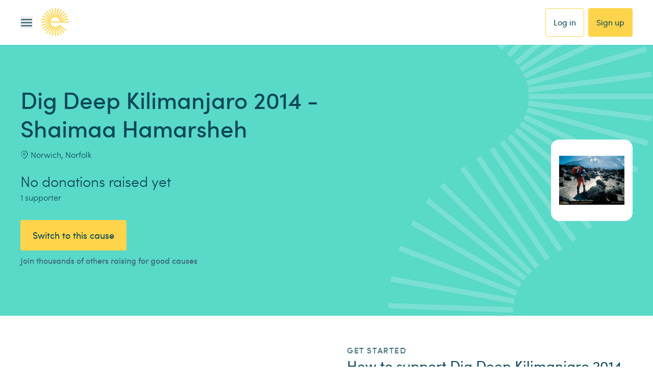

--- FILE ---
content_type: image/svg+xml
request_url: https://www.easyfundraising.org.uk/assets/bltc0b6a9acd776c0f4/trainline.svg
body_size: 2188
content:
<svg width="160" height="96" viewBox="0 0 160 96" fill="none" xmlns="http://www.w3.org/2000/svg">
<g clip-path="url(#clip0_6_259)">
<path d="M118.704 35.0004C119.05 34.9986 119.393 35.0654 119.713 35.197C120.033 35.3285 120.323 35.5221 120.567 35.7664C120.811 36.0107 121.004 36.3009 121.134 36.6201C121.264 36.9392 121.328 37.2809 121.324 37.6252C121.323 37.9657 121.254 38.3026 121.122 38.6166C120.989 38.9306 120.796 39.2154 120.552 39.4547C120.309 39.694 120.02 39.883 119.703 40.011C119.386 40.1389 119.046 40.2033 118.704 40.2003C117.269 40.2003 116.083 39.0227 116.083 37.6252C116.083 36.153 117.245 34.9765 118.704 35.0004Z" fill="#01C3A7"/>
<path d="M84.8296 35.0004C85.1758 34.9988 85.5188 35.0657 85.8387 35.1973C86.1586 35.3288 86.4489 35.5224 86.6928 35.7667C86.9367 36.011 87.1293 36.3012 87.2593 36.6203C87.3894 36.9393 87.4543 37.281 87.4502 37.6252C87.4491 37.9658 87.3803 38.3028 87.2477 38.6168C87.1151 38.9309 86.9215 39.2157 86.6778 39.4551C86.4342 39.6944 86.1453 39.8834 85.828 40.0113C85.5106 40.1392 85.1709 40.2034 84.8285 40.2003C83.3951 40.2003 82.209 39.0227 82.209 37.6252C82.209 36.153 83.3951 34.9765 84.8285 35.0004H84.8296Z" fill="#01C3A7"/>
<path d="M6.36685 37.7574C9.39156 34.7577 14.232 34.6375 17.4037 37.3924L15.1088 39.6684C14.1754 38.9312 13.0026 38.5604 11.8126 38.6263C10.6226 38.6922 9.49836 39.1902 8.65308 40.0259C8.20374 40.4725 7.84728 41.0028 7.60408 41.5864C7.36088 42.1701 7.2357 42.7957 7.2357 43.4275C7.2357 44.0593 7.36088 44.6849 7.60408 45.2686C7.84728 45.8523 8.20374 46.3825 8.65308 46.8291L15.1306 53.2564L26.1794 42.2933C26.483 41.9925 26.894 41.8236 27.3225 41.8236C27.751 41.8236 28.1621 41.9925 28.4656 42.2933C29.0974 42.9194 29.0974 43.9356 28.4656 44.5617L15.1306 57.7923L6.36685 49.0976C5.61459 48.3556 5.01799 47.4724 4.61169 46.4992C4.20538 45.5261 3.99747 44.4823 4.00002 43.4286C4.00002 41.2869 4.84089 39.273 6.36685 37.7585V37.7574Z" fill="#01C3A7"/>
<path d="M120.829 42.7266V58.348H116.578V42.7266H120.829Z" fill="#01C3A7"/>
<path d="M86.9787 42.7266V58.348H82.7275V42.7266H86.9798H86.9787Z" fill="#01C3A7"/>
<path d="M63.5717 42.603C63.917 42.603 64.2383 42.6529 64.5607 42.6767V46.92C64.1377 46.8353 63.707 46.7942 63.2755 46.7976C61.0993 46.7976 59.2215 47.8517 59.2215 51.2111V58.3479H54.9692V42.7265H59.0973V45.0557C60.0612 42.9963 62.2364 42.603 63.5717 42.603V42.603Z" fill="#01C3A7"/>
<path d="M132.747 42.3094C136.653 42.3094 138.432 45.0806 138.432 48.5136V58.3718H134.18V49.2503C134.18 47.5083 133.315 46.1346 131.264 46.1346C129.409 46.1346 128.322 47.557 128.322 49.3727V58.3479H124.071V42.7265H128.199V44.6635C129.163 43.045 131.042 42.3094 132.747 42.3094Z" fill="#01C3A7"/>
<path d="M98.8967 42.3094C102.803 42.3094 104.582 45.0806 104.582 48.5136V58.3718H100.331V49.2503C100.331 47.5083 99.4652 46.1346 97.4143 46.1346C95.5604 46.1346 94.4723 47.557 94.4723 49.3727V58.3479H90.2212V42.7265H94.3493V44.6635C95.3132 43.045 97.1921 42.3094 98.8967 42.3094Z" fill="#01C3A7"/>
<path d="M49.2353 38.0662V42.7374H52.4049V46.4868H49.2353V53.0333C49.2353 54.3982 49.8758 54.8446 51.0924 54.8446C51.6043 54.8446 52.1816 54.7796 52.406 54.7167V58.2126C52.0215 58.3708 51.2525 58.5939 50.0032 58.5939C46.9295 58.5939 45.0071 56.7826 45.0071 53.7634V46.4868H42.1577V42.7385H42.9572C44.6237 42.7385 45.3915 41.6574 45.3915 40.2588V38.0662H49.2353Z" fill="#01C3A7"/>
<path d="M111.736 35.3687V53.0755C111.736 54.4242 112.503 54.8163 113.566 54.8163C113.788 54.8163 114.01 54.8163 114.307 54.7925V58.3978C113.731 58.5272 113.143 58.5926 112.553 58.5928C109.487 58.5928 107.559 56.8031 107.559 53.7872V35.3687H111.736Z" fill="#01C3A7"/>
<path d="M72.6914 42.2585C77.6853 42.2585 79.5391 45.0546 79.5391 48.194V55.8704C79.5391 56.7046 79.6372 57.8074 79.7363 58.3469H75.8326C75.7574 57.9547 75.6834 57.0967 75.6834 56.4836C74.8676 57.7337 73.3601 58.8127 71.0369 58.8127C67.6756 58.8127 65.6235 56.5572 65.6235 54.1046C65.6235 51.3086 67.6995 49.7388 70.3202 49.3467L74.201 48.7834C75.0909 48.6599 75.3871 48.219 75.3871 47.6784C75.3871 46.5756 74.5223 45.6439 72.7425 45.6439C70.8887 45.6439 69.8507 46.8204 69.7266 48.194L65.9449 47.4086C66.1921 44.9571 68.4663 42.2585 72.6924 42.2585H72.6914ZM75.361 51.3346L71.8015 51.8741C70.7145 52.0214 69.8496 52.6345 69.8496 53.8349C69.8496 54.7676 70.5162 55.6505 71.9006 55.6505C73.7054 55.6505 75.361 54.7925 75.361 52.0214V51.3346Z" fill="#01C3A7"/>
<path d="M148.237 42.2585C153.083 42.2585 156 45.3243 156 50.352C156 50.9652 155.925 51.5783 155.925 51.652H144.679C144.753 53.7124 146.532 55.2085 148.632 55.2085C150.61 55.2085 151.699 54.227 152.217 52.8295L155.802 53.8836C154.986 56.5811 152.514 58.8376 148.634 58.8376C144.307 58.8376 140.5 55.748 140.5 50.4744C140.5 45.4966 144.209 42.2585 148.238 42.2585H148.237ZM148.262 45.6688C146.062 45.6688 144.852 47.3371 144.753 48.7595H151.773C151.723 47.1887 150.685 45.6688 148.262 45.6688V45.6688Z" fill="#01C3A7"/>
<path d="M21.6071 37.7574C24.7593 34.631 29.8861 34.631 33.0372 37.7574C33.7864 38.5018 34.3807 39.3856 34.7862 40.3585C35.1917 41.3315 35.4004 42.3743 35.4004 43.4275C35.4004 44.4807 35.1917 45.5236 34.7862 46.4965C34.3807 47.4694 33.7864 48.3533 33.0372 49.0976L21.9884 60.0607C21.3814 60.6623 20.5595 61 19.7027 61C18.8458 61 18.0239 60.6623 17.417 60.0607L30.751 46.8302C31.2024 46.385 31.5604 45.8551 31.8042 45.2711C32.048 44.6872 32.1728 44.0609 32.1713 43.4286C32.173 42.7961 32.0483 42.1696 31.8044 41.5855C31.5606 41.0014 31.2025 40.4712 30.751 40.0259C29.8397 39.1246 28.6068 38.6186 27.3216 38.6186C26.0365 38.6186 24.8035 39.1246 23.8923 40.0259L15.1297 48.7195L10.9384 44.5617C10.7883 44.413 10.6692 44.2362 10.5879 44.0416C10.5067 43.8469 10.4648 43.6383 10.4648 43.4275C10.4648 43.2168 10.5067 43.0081 10.5879 42.8134C10.6692 42.6188 10.7883 42.442 10.9384 42.2933C11.242 41.9925 11.653 41.8236 12.0815 41.8236C12.51 41.8236 12.9211 41.9925 13.2247 42.2933L15.1297 44.1837L21.6071 37.7574Z" fill="#01C3A7"/>
</g>
<defs>
<clipPath id="clip0_6_259">
<rect width="152" height="26" fill="white" transform="translate(4 35)"/>
</clipPath>
</defs>
</svg>


--- FILE ---
content_type: application/javascript; charset=UTF-8
request_url: https://dev.visualwebsiteoptimizer.com/dcdn/settings.js?a=43122&settings_type=4&ts=1768558302&dt=spider&cc=US
body_size: 41806
content:
try{window.VWO = window.VWO || [];  window.VWO.data = window.VWO.data || {}; window.VWO.sTs = 1768558302;(function(){var VWOOmniTemp={};window.VWOOmni=window.VWOOmni||{};for(var key in VWOOmniTemp)Object.prototype.hasOwnProperty.call(VWOOmniTemp,key)&&(window.VWOOmni[key]=VWOOmniTemp[key]);(function(){window.VWO=window.VWO||[];var adobePrefix="easyfundprod";var getAccount=function(){return window.s_gi(window.s_account||adobePrefix)};var WAIT_TIME=100,analyticsTimer=0,dataSendingTimer;var v=[];v.add=function(w,o){v.push({w:w,o:o})};var sendData=function(){var s=getAccount();for(var i=0;i<v.length;i++){s[v[i].w]=v[i].o;v[i]=v[i].w}s.linkTrackVars=v.join(",");s.tl(true,"o","VWO Tracking");v.splice(0,v.length)};function waitForAnalyticsVariables(){if(window.s_gi){clearInterval(analyticsTimer);sendData()}else if(!analyticsTimer){analyticsTimer=setInterval((function(){waitForAnalyticsVariables()}),WAIT_TIME)}}window.VWO.push(["onVariationApplied",function(data){if(!data){return}var expId=data[1],variationId=data[2];var experimentList=[570];var campaignSettings={"575":103,"679":105,"570":89,"534":89,"568":89,"565":89,"563":89,"559":89,"558":89,"721":128,"554":89,"693":111,"547":89,"501":89,"683":105,"576":89,"521":89,"625":108,"535":89,"421":86,"460":89,"425":89,"449":89,"488":89,"448":89,"458":89,"478":89,"445":89,"659":114,"419":89,"595":113,"710":112,"619":106,"440":89,"690":109,"468":89,"613":89,"454":89,"590":114,"423":13,"457":89,"452":89,"707":125,"504":89,"583":89,"654":115,"430":89,"717":125,"677":113,"711":124,"712":127,"841":100,"688":111,"541":89,"657":114,"482":89,"525":89,"854":112,"496":89,"620":113,"697":111,"462":89,"519":89,"674":114,"489":89,"609":106,"472":89,"512":89,"686":110,"533":89,"631":114,"632":114,"560":89,"479":89,"427":89,"725":105,"672":106,"673":112,"643":106,"428":89,"733":89,"608":105,"556":89,"569":89,"577":108,"589":89,"802":106,"597":113,"731":128,"580":105,"550":89,"466":89,"564":117,"470":89,"424":89,"490":89,"475":89,"446":89,"510":89,"607":115,"537":89,"487":89,"491":89,"614":114,"698":111,"592":89,"450":89,"451":89,"629":113,"812":112,"444":89,"412":48,"508":89,"796":112,"386":1,"499":89,"715":126,"681":109,"836":12,"638":108,"703":123,"675":105,"587":113,"624":108,"594":117,"579":104,"426":89,"593":113,"431":89,"751":114,"437":89,"498":89,"497":89,"695":111,"662":117,"808":205,"493":89,"785":112,"641":115,"485":89,"503":89,"543":89,"626":113,"434":89,"505":89,"492":89,"506":89,"467":89,"538":89,"618":106,"542":89,"603":107,"581":106,"561":89,"699":111,"562":89,"719":112,"578":110,"585":104,"584":107,"724":130,"586":112,"483":89,"753":117,"396":89,"633":114,"696":111,"459":89,"582":104,"741":115,"664":117,"591":115,"621":115,"548":89,"523":89,"767":112,"766":112,"439":89,"749":89,"474":89,"596":105,"429":89,"477":89,"484":89,"502":89,"442":89,"599":116,"653":115,"634":114,"536":89,"500":89,"692":111,"798":112,"395":89,"507":89,"455":89,"622":115,"476":89,"623":106,"473":89,"642":124,"794":112,"702":113,"435":89,"636":114,"447":89,"524":89,"494":89,"691":111,"680":115,"682":117,"486":89,"443":89,"464":89,"480":89,"456":89,"617":108,"546":89,"530":89,"668":117,"513":89,"495":89,"461":89,"469":89,"848":106,"481":89,"509":89,"835":12,"671":117,"694":111,"574":109,"761":115,"759":129,"441":89,"612":114,"522":89,"465":89,"438":89,"511":89,"471":89};if(experimentList.indexOf(+expId)!==-1&&typeof _vwo_exp[expId].comb_n[variationId]!=="undefined"&&["VISUAL_AB","VISUAL","SPLIT_URL","SURVEY"].indexOf(_vwo_exp[expId].type)>-1){v.add("eVar"+campaignSettings[expId],"VWO-"+expId+":"+_vwo_exp[expId].comb_n[variationId]);if(v.length){clearTimeout(dataSendingTimer);dataSendingTimer=setTimeout(waitForAnalyticsVariables,WAIT_TIME)}}}])})();
        ;})();(function(){window.VWO=window.VWO||[];var pollInterval=100;var _vis_data={};var intervalObj={};var analyticsTimerObj={};var experimentListObj={};window.VWO.push(["onVariationApplied",function(data){if(!data){return}var expId=data[1],variationId=data[2];if(expId&&variationId&&["VISUAL_AB","VISUAL","SPLIT_URL"].indexOf(window._vwo_exp[expId].type)>-1){}}])})();window.VWO.push(['updateSettings',{"650":[{"isEventMigrated":true,"globalCode":{},"varSegAllowed":false,"pgre":true,"exclude_url":"","ps":true,"goals":{"1":{"urlRegex":"^.*$","type":"ENGAGEMENT","excludeUrl":""}},"ep":1700036288000,"clickmap":0,"ss":null,"type":"SPLIT_URL","segment_code":"true","multiple_domains":0,"pc_traffic":100,"combs":{"1":0,"2":1},"isSpaRevertFeatureEnabled":false,"sections":{"1":{"path":"","variationsRegex":{"1":"^https\\:\\\/\\\/easyfundraising\\.org\\.uk\\\/donation\\-reminder\\\/guide\\-edge\\-irwin\\-mitchell\\\/?(?:[\\?#].*)?$","2":"^https\\:\\\/\\\/easyfundraising\\.org\\.uk\\\/dr\\-for\\-irwin\\-mitchell\\-charities\\\/?(?:[\\?#].*)?$"},"segment":{"1":1,"2":1},"segmentObj":{},"variations":{"1":"https:\/\/www.easyfundraising.org.uk\/donation-reminder\/guide-edge-irwin-mitchell\/","2":"https:\/\/www.easyfundraising.org.uk\/dr-for-irwin-mitchell-charities\/"}}},"manual":false,"status":"RUNNING","version":4,"name":"Irwin Mitchell - Redirect Install Web Page","urlRegex":"^https\\:\\\/\\\/easyfundraising\\.org\\.uk\\\/donation\\-reminder\\\/guide\\-edge\\-irwin\\-mitchell\\\/?(?:[\\?#].*)?$","comb_n":{"1":"Control","2":"Variation-1"},"ibe":0}],"571":[{"isEventMigrated":true,"globalCode":{},"varSegAllowed":false,"exclude_url":"","ps":true,"pgre":true,"ep":1674138285000,"clickmap":1,"ss":{"csa":0},"type":"SPLIT_URL","goals":{"1":{"urlRegex":"^\\\/\\\/?(?:[\\?#].*)?$","type":"ENGAGEMENT","excludeUrl":""}},"multiple_domains":1,"pc_traffic":100,"segment_code":"((_vwo_s().f_e(_vwo_s().de(),'iphone')))","combs":{"1":0,"2":1},"sections":{"1":{"path":"","variationsRegex":{"1":"^https\\:\\\/\\\/easyfundraising\\.org\\.uk\\\/donation\\-reminder\\\/redirect\\-test\\\/?(?:[\\?#].*)?$","2":"^https\\:\\\/\\\/apps\\.apple\\.com\\\/gb\\\/app\\\/easyfundraising\\\/id915474725\\?pt\\=857672&ct\\=qr\\-test\\-treatment&mt\\=8(?:#.*)?.*$"},"segment":{"1":1,"2":1},"segmentObj":{},"variations":{"1":"https:\/\/www.easyfundraising.org.uk\/donation-reminder\/redirect-test\/","2":"https:\/\/apps.apple.com\/gb\/app\/easyfundraising\/id915474725?pt=857672&ct=qr-test-treatment&mt=8"}}},"manual":false,"status":"RUNNING","version":4,"name":"Donation Reminder: QR Code Redirect - Safari (Do Not Edit)","urlRegex":"^https\\:\\\/\\\/easyfundraising\\.org\\.uk\\\/donation\\-reminder\\\/redirect\\-test\\\/?(?:[\\?#].*)?$","comb_n":{"1":"Control","2":"Variation-1"},"ibe":1}],"570":[{"muts":{"post":{"enabled":true,"refresh":true}},"isEventMigrated":true,"globalCode":{"pre":"<script type='text\/javascript'>\n;(function(){try{var findReactInternalInstanceKey=function(element){return Object.keys(element).find(function(n){return n.startsWith(\"__reactInternalInstance$\")||n.startsWith(\"__reactFiber$\")})},getFiberNode=function(DOMNode,reactInternalsKey){if(DOMNode&&reactInternalsKey)return DOMNode[reactInternalsKey]},updateFiberNode=function(node,fiber,reactInternalsKey){var nodeName=(nodeName=node.nodeName)&&nodeName.toLowerCase();fiber.stateNode=node,fiber.child=null,fiber.tag=node.nodeType===Node.ELEMENT_NODE?5:6,fiber.type&&(fiber.type=fiber.elementType=\"vwo-\"+nodeName),fiber.alternate&&(fiber.alternate.stateNode=node),node[reactInternalsKey]=fiber};window.originalReplaceWith||(window.originalReplaceWith=vwo_$.fn.replaceWith),vwo_$.fn.replaceWith2&&!window.originalReplaceWithBeforeReact?window.originalReplaceWithBeforeReact=vwo_$.fn.replaceWith2:vwo_$.fn.replaceWith&&!window.originalReplaceWithBeforeReact&&(window.originalReplaceWithBeforeReact=vwo_$.fn.replaceWith),vwo_$.fn.replaceWith=vwo_$.fn.replaceWith2=function(i){var isInputANode,reactInternalsKey;return this.length?(isInputANode=\"object\"==typeof i?!0:!1,(reactInternalsKey=findReactInternalInstanceKey(this[0]))?i?this.each(function(t,e){var fiber=getFiberNode(e,reactInternalsKey),node=document.createElement(\"div\");node.innerHTML=isInputANode?i.nodeType===Node.TEXT_NODE?i.textContent:i.outerHTML:i,fiber&&updateFiberNode(node.firstChild,fiber,reactInternalsKey),node.firstChild&&(node.firstChild.__vwoControlOuterHTML=e.__vwoControlOuterHTML||e.outerHTML,node.firstChild.__vwoExpInnerHTML=node.firstChild.innerHTML),e.parentNode&&e.parentNode.replaceChild(node.firstChild,e)}):this:originalReplaceWithBeforeReact.apply(this,[].slice.call(arguments))):this},vwo_$.fn.html&&!window.originalHtmlBeforeReact&&(window.originalHtmlBeforeReact=vwo_$.fn.html),vwo_$.fn.html=function(n){if(!this.length)return this;this.each(function(t,e){e.hasOwnProperty(\"__vwoControlInnerHTML\")||(e.__vwoControlInnerHTML=e.innerHTML,e.__vwoExpInnerHTML=n)});var node,reactInternalsKey=findReactInternalInstanceKey(this[0]);return reactInternalsKey&&n&&((node=document.createElement(\"div\")).innerHTML=n),void 0===n?this[0]&&this[0].innerHTML:this.each(function(t,e){var isFirstChildReferred=!1,fiber=(reactInternalsKey&&node&&(isFirstChildReferred=1===e.childNodes.length&&1===node.childNodes.length),getFiberNode(isFirstChildReferred?e.firstChild:e,reactInternalsKey));e.innerHTML=n,fiber&&e&&updateFiberNode(isFirstChildReferred?e.firstChild:e,fiber,reactInternalsKey)})},vwo_$.fn.vwoReplaceWith=function(){if(this.length){var content=this[0].outerHTML;if(content)return vwo_$(this).replaceWith(content)}return this}}catch(e){console.info(e)}})()<\/script>","post":""},"varSegAllowed":false,"ibe":0,"combs":{"2":0,"1":0,"3":1},"ps":true,"type":"VISUAL_AB","ep":1674137927000,"clickmap":1,"ss":{"csa":0},"goals":{"1":{"urlRegex":"^.*$","type":"ENGAGEMENT","excludeUrl":""}},"urlRegex":"^https\\:\\\/\\\/easyfundraising\\.org\\.uk\\\/easyfundraising\\-app\\\/?(?:[\\?#].*)?$","multiple_domains":0,"pc_traffic":100,"name":"Mobile App - QR Code on Desktop","version":4,"status":"RUNNING","manual":false,"sections":{"1":{"segment":{"2":1,"1":1,"3":1},"variations":{"2":"[{\"js\":\"var ctx=vwo_$(x),el;\\n\\\/*vwo_debug log(\\\"content\\\",\\\"#appstore-easyfundraising-app-hero\\\"); vwo_debug*\\\/;\\nel=vwo_$(\\\"#appstore-easyfundraising-app-hero\\\");\\nel;vwo_$(\\\"#appstore-easyfundraising-app-hero\\\").each(function(){\\nvwo_$(this).vwoAttr(\\\"href\\\", \\\"https:\\\/\\\/apps.apple.com\\\/gb\\\/app\\\/easyfundraising\\\/id915474725?pt=857672&ct=qr-test-control&mt=8\\\\n\\\");\\nvwo_$(this).vwoAttr(\\\"class\\\", \\\"md:mr-4 mb-3 lg:mb-0 \\\");\\nvwo_$(this).children().eq(0).vwoAttr(\\\"class\\\", \\\"mx-auto md:mx-0 \\\")\\n});\\nel=vwo_$(\\\"#appstore-easyfundraising-app-hero\\\");\\nel;\",\"xpath\":\"#appstore-easyfundraising-app-hero\"},{\"js\":\"var ctx=vwo_$(x),el;\\n\\\/*vwo_debug log(\\\"content\\\",\\\"#appstore-easyfundraising-app-top_features\\\"); vwo_debug*\\\/;\\nel=vwo_$(\\\"#appstore-easyfundraising-app-top_features\\\");\\nel;vwo_$(\\\"#appstore-easyfundraising-app-top_features\\\").each(function(){\\nvwo_$(this).vwoAttr(\\\"href\\\", \\\"https:\\\/\\\/apps.apple.com\\\/gb\\\/app\\\/easyfundraising\\\/id915474725?pt=857672&ct=qr-test-control\\\")\\n});\\nel=vwo_$(\\\"#appstore-easyfundraising-app-top_features\\\");\\nel;\",\"xpath\":\"#appstore-easyfundraising-app-top_features\"},{\"js\":\"var ctx=vwo_$(x),el;\\n\\\/*vwo_debug log(\\\"content\\\",\\\"#appstore-easyfundraising-app-testimonials\\\"); vwo_debug*\\\/;\\nel=vwo_$(\\\"#appstore-easyfundraising-app-testimonials\\\");\\nel;vwo_$(\\\"#appstore-easyfundraising-app-testimonials\\\").each(function(){\\nvwo_$(this).vwoAttr(\\\"href\\\", \\\"https:\\\/\\\/apps.apple.com\\\/gb\\\/app\\\/easyfundraising\\\/id915474725?pt=857672&ct=qr-test-control\\\")\\n});\\nel=vwo_$(\\\"#appstore-easyfundraising-app-testimonials\\\");\\nel;\",\"xpath\":\"#appstore-easyfundraising-app-testimonials\"},{\"js\":\"var ctx=vwo_$(x),el;\\n\\\/*vwo_debug log(\\\"content\\\",\\\"#playstore-easyfundraising-app-hero\\\"); vwo_debug*\\\/;\\nel=vwo_$(\\\"#playstore-easyfundraising-app-hero\\\");\\nel;vwo_$(\\\"#playstore-easyfundraising-app-hero\\\").each(function(){\\nvwo_$(this).vwoAttr(\\\"href\\\", \\\"https:\\\/\\\/play.google.com\\\/store\\\/apps\\\/details?id=com.ef.easyfundraising&referrer=utm_source=easyfundraising&utm_medium=referral&utm_campaign=qr-test-control&utm_content=hero\\\");\\nvwo_$(this).children().eq(0).vwoAttr(\\\"class\\\", \\\"mx-auto md:mx-0 \\\")\\n});\\nel=vwo_$(\\\"#playstore-easyfundraising-app-hero\\\");\\nel;\",\"xpath\":\"#playstore-easyfundraising-app-hero\"},{\"js\":\"var ctx=vwo_$(x),el;\\n\\\/*vwo_debug log(\\\"content\\\",\\\"#playstore-easyfundraising-app-top_features\\\"); vwo_debug*\\\/;\\nel=vwo_$(\\\"#playstore-easyfundraising-app-top_features\\\");\\nel;vwo_$(\\\"#playstore-easyfundraising-app-top_features\\\").each(function(){\\nvwo_$(this).vwoAttr(\\\"href\\\", \\\"https:\\\/\\\/play.google.com\\\/store\\\/apps\\\/details?id=com.ef.easyfundraising&referrer=utm_source=easyfundraising&utm_medium=referral&utm_campaign=qr-test-control&utm_content=top_features\\\")\\n});\\nel=vwo_$(\\\"#playstore-easyfundraising-app-top_features\\\");\\nel;\",\"xpath\":\"#playstore-easyfundraising-app-top_features\"},{\"js\":\"var ctx=vwo_$(x),el;\\n\\\/*vwo_debug log(\\\"content\\\",\\\"#playstore-easyfundraising-app-testimonials\\\"); vwo_debug*\\\/;\\nel=vwo_$(\\\"#playstore-easyfundraising-app-testimonials\\\");\\nel;vwo_$(\\\"#playstore-easyfundraising-app-testimonials\\\").each(function(){\\nvwo_$(this).vwoAttr(\\\"href\\\", \\\"https:\\\/\\\/play.google.com\\\/store\\\/apps\\\/details?id=com.ef.easyfundraising&referrer=utm_source=easyfundraising&utm_medium=referral&utm_campaign=qr-test-control&utm_content=testimonials\\\")\\n});\\nel=vwo_$(\\\"#playstore-easyfundraising-app-testimonials\\\");\\nel;\",\"xpath\":\"#playstore-easyfundraising-app-testimonials\"}]","1":"[]","3":"[{\"js\":\"var ctx=vwo_$(x),el;\\n\\\/*vwo_debug log(\\\"remove\\\",\\\"#appstore-easyfundraising-app-hero > img:nth-of-type(1)\\\"); vwo_debug*\\\/;\\nel=vwo_$(\\\"#appstore-easyfundraising-app-hero > img:nth-of-type(1)\\\");\\nel.vwoCss({\\\"display\\\":\\\"none !important\\\"});\",\"xpath\":\"#appstore-easyfundraising-app-hero > img:nth-of-type(1)\"},{\"js\":\"var ctx=vwo_$(x),el;\\n\\\/*vwo_debug log(\\\"remove\\\",\\\"#playstore-easyfundraising-app-hero > img:nth-of-type(1)\\\"); vwo_debug*\\\/;\\nel=vwo_$(\\\"#playstore-easyfundraising-app-hero > img:nth-of-type(1)\\\");\\nel.vwoCss({\\\"display\\\":\\\"none !important\\\"});\",\"xpath\":\"#playstore-easyfundraising-app-hero > img:nth-of-type(1)\"},{\"js\":\"var ctx=vwo_$(x),el;\\n\\\/*vwo_debug log(\\\"addElement\\\",\\\".py-6 > div:nth-of-type(1) > p:nth-of-type(1)\\\"); vwo_debug*\\\/;\\nel=vwo_$(\\\".py-6 > div:nth-of-type(1) > p:nth-of-type(1)\\\");\\nel;\\n!el.parent().find('[vwo-op-1716983665904=\\\"\\\"]').length && el.vwoElement({\\\"position\\\":\\\"after\\\",\\\"html\\\":\\\"<img src=\\\\\\\"\\\/\\\/useruploads.visualwebsiteoptimizer.com\\\/useruploads\\\/43122\\\/images\\\/c2e4af9b1b142a68c6de01cfbf01ef32_qrcodetest.png\\\\\\\" vwo-element-id=\\\\\\\"1674145482918\\\\\\\" height=\\\\\\\"144\\\\\\\" width=\\\\\\\"854\\\\\\\" alt=\\\\\\\"\\\\\\\" title=\\\\\\\"\\\\\\\" border=\\\\\\\"\\\\\\\" vwo-op-1716983665904=\\\\\\\"\\\\\\\">\\\"});\",\"xpath\":\".py-6 > div:nth-of-type(1)\"},{\"js\":\"var ctx=vwo_$(x),el;\\n\\\/*vwo_debug log(\\\"addElement\\\",\\\".container.py-12.px-3 > div:nth-of-type(2)\\\"); vwo_debug*\\\/;\\nel=vwo_$(\\\".container.py-12.px-3 > div:nth-of-type(2)\\\");\\nel;\\n!el.find('[vwo-op-1716983665906=\\\"\\\"]').length && el.vwoElement({\\\"position\\\":\\\"prepend\\\",\\\"html\\\":\\\"<img src=\\\\\\\"\\\/\\\/useruploads.visualwebsiteoptimizer.com\\\/useruploads\\\/43122\\\/images\\\/7fe98e2a397ea0d5e2ad45a3e4bbfb3a_qrcodetestt.png\\\\\\\" vwo-element-id=\\\\\\\"1674204652342\\\\\\\" height=\\\\\\\"144\\\\\\\" width=\\\\\\\"464\\\\\\\" alt=\\\\\\\"\\\\\\\" title=\\\\\\\"\\\\\\\" border=\\\\\\\"\\\\\\\" vwo-op-1716983665906=\\\\\\\"\\\\\\\">\\\"});\\n\\\/*vwo_debug log(\\\"remove\\\",\\\"#appstore-easyfundraising-app-top_features > img:nth-of-type(1)\\\"); vwo_debug*\\\/;\\nel=vwo_$(\\\"#appstore-easyfundraising-app-top_features > img:nth-of-type(1)\\\");\\nel.vwoCss({\\\"display\\\":\\\"none !important\\\"});\\n\\\/*vwo_debug log(\\\"remove\\\",\\\"#playstore-easyfundraising-app-top_features > img:nth-of-type(1)\\\"); vwo_debug*\\\/;\\nel=vwo_$(\\\"#playstore-easyfundraising-app-top_features > img:nth-of-type(1)\\\");\\nel.vwoCss({\\\"display\\\":\\\"none !important\\\"});\",\"xpath\":\"#mobile-app-landing-page > div:nth-of-type(2) > div:nth-of-type(2)\"},{\"js\":\"var ctx=vwo_$(x),el;\\n\\\/*vwo_debug log(\\\"addElement\\\",\\\"#testimonials > div:nth-of-type(1) > div:nth-of-type(2)\\\"); vwo_debug*\\\/;\\nel=vwo_$(\\\"#testimonials > div:nth-of-type(1) > div:nth-of-type(2)\\\");\\nel;\\n!el.find('[vwo-op-1716983665910=\\\"\\\"]').length && el.vwoElement({\\\"position\\\":\\\"prepend\\\",\\\"html\\\":\\\"<img src=\\\\\\\"\\\/\\\/useruploads.visualwebsiteoptimizer.com\\\/useruploads\\\/43122\\\/images\\\/7fe98e2a397ea0d5e2ad45a3e4bbfb3a_qrcodetestt.png\\\\\\\" vwo-element-id=\\\\\\\"1674204813843\\\\\\\" height=\\\\\\\"144\\\\\\\" width=\\\\\\\"484\\\\\\\" alt=\\\\\\\"\\\\\\\" title=\\\\\\\"\\\\\\\" border=\\\\\\\"\\\\\\\" vwo-op-1716983665910=\\\\\\\"\\\\\\\">\\\"});\\n\\\/*vwo_debug log(\\\"remove\\\",\\\"#appstore-easyfundraising-app-testimonials > img:nth-of-type(1)\\\"); vwo_debug*\\\/;\\nel=vwo_$(\\\"#appstore-easyfundraising-app-testimonials > img:nth-of-type(1)\\\");\\nel.vwoCss({\\\"display\\\":\\\"none !important\\\"});\\n\\\/*vwo_debug log(\\\"remove\\\",\\\"#playstore-easyfundraising-app-testimonials > img:nth-of-type(1)\\\"); vwo_debug*\\\/;\\nel=vwo_$(\\\"#playstore-easyfundraising-app-testimonials > img:nth-of-type(1)\\\");\\nel.vwoCss({\\\"display\\\":\\\"none !important\\\"});\",\"xpath\":\"#testimonials > div:nth-of-type(1) > div:nth-of-type(2)\"}]"},"segmentObj":{},"path":""}},"isSpaRevertFeatureEnabled":false,"pgre":true,"exclude_url":"","comb_n":{"2":"Control","1":"Control","3":"QR-Code"},"segment_code":"(_vwo_s().f_e(_vwo_s().dt(),'desktop'))"}],"929":[{"muts":{"post":{"enabled":true,"refresh":true}},"isEventMigrated":true,"globalCode":{},"varSegAllowed":false,"ibe":0,"combs":{"1":0,"2":1},"ps":true,"type":"VISUAL_AB","ep":1767800028000,"clickmap":0,"ss":null,"goals":{"1":{"urlRegex":"^.*$","type":"ENGAGEMENT","excludeUrl":""}},"urlRegex":"^https\\:\\\/\\\/easyfundraising\\.org\\.uk\\\/2025\\\/?(?:[\\?#].*)?$","multiple_domains":0,"pc_traffic":100,"name":"Wrapped 2026","version":4,"status":"RUNNING","manual":false,"sections":{"1":{"segment":{"1":1,"2":1},"variations":{"1":"[]","2":"[{\"js\":\"<script type='text\\\/javascript'>\\\/\\\/ =========================\\n\\\/\\\/ VWO CONFIG\\n\\\/\\\/ =========================\\nvar API_URL = window.EF_WRAPPED_API_URL || \\\"https:\\\/\\\/api-de.easyfundraising.org.uk\\\/wrapped-yearly\\\";\\n\\\/\\\/ Static fallback data for users without access token\\nvar STATIC_FALLBACK_DATA = {\\n  \\\"code\\\": 200,\\n  \\\"message\\\": \\\"SUCCESS\\\",\\n  \\\"status\\\": \\\"OK\\\",\\n  \\\"details\\\": {\\n    \\\"wrappedData\\\": {\\n      \\\"personal\\\": [],\\n      \\\"cause\\\": [],\\n      \\\"general\\\": [\\n        {\\n          \\\"screen_group\\\": \\\"EFR\\\",\\n          \\\"screen_type\\\": \\\"efr biggest donation\\\",\\n          \\\"order\\\": \\\"5\\\",\\n          \\\"template\\\": \\\"C\\\",\\n          \\\"big_number\\\": \\\"\\u00a31,000.00\\\",\\n          \\\"title_text\\\": \\\"was the biggest donation raised on easyfundraising last year\\\",\\n          \\\"body_text\\\": null,\\n          \\\"share_text\\\": \\\"Big news!\\ud83c\\udf89 #easyfundraising has released their 2025 summary, altogether, over \\u00a37.3 million was paid out to good causes across the UK with the biggest individual donation being \\u00a31,000! Download the app today to unlock all of the highlights from the past year: https:\\\/\\\/www.easyfundraising.org.uk\\\/2025?utm_source=easyfundraising-app&utm_medium=org-social&utm_campaign=2025-summary&utm_content=efr\\\",\\n          \\\"retailer_logo_urls\\\": [\\n            \\\"https:\\\/\\\/images.easyfundraising.org.uk\\\/retailer\\\/cropped\\\/money-supermarket.png\\\"\\n          ]\\n        },\\n        {\\n          \\\"screen_group\\\": \\\"EFR\\\",\\n          \\\"screen_type\\\": \\\"efr favourite takeaway\\\",\\n          \\\"order\\\": \\\"7\\\",\\n          \\\"template\\\": \\\"C\\\",\\n          \\\"big_number\\\": \\\"JUST EAT\\\",\\n          \\\"title_text\\\": \\\"was easyfundraisers favourite takeaway\\\",\\n          \\\"body_text\\\": \\\"\\u00a381,894 was raised with this retailer alone!\\\",\\n          \\\"share_text\\\": \\\"Big news!\\ud83c\\udf89 #easyfundraising has released their 2025 summary, altogether, over \\u00a37.3 million was paid out to good causes across the UK last year! JUST EAT was the UK's most popular takeaway to raise with! Download the app today to unlock all of the highlights from the past year: https:\\\/\\\/www.easyfundraising.org.uk\\\/2025?utm_source=easyfundraising-app&utm_medium=org-social&utm_campaign=2025-summary&utm_content=efr\\\",\\n          \\\"retailer_logo_urls\\\": [\\n            \\\"https:\\\/\\\/images.easyfundraising.org.uk\\\/retailer\\\/cropped\\\/just-eat.png\\\"\\n          ]\\n        },\\n        {\\n          \\\"screen_group\\\": \\\"EFR\\\",\\n          \\\"screen_type\\\": \\\"efr recruited\\\",\\n          \\\"order\\\": \\\"3\\\",\\n          \\\"template\\\": \\\"A\\\",\\n          \\\"big_number\\\": \\\"299,111\\\",\\n          \\\"title_text\\\": \\\"new supporters have joined!\\\",\\n          \\\"body_text\\\": \\\"Our community is growing! These new supporters have raised a combined \\u00a31,265,272 so far!\\\",\\n          \\\"share_text\\\": \\\"Big news!\\ud83c\\udf89 #easyfundraising has released their 2025 summary! With an ever growing community ready to raise free donations with their online shopping, 2026 is set to be their best year yet! Download the app today to unlock all of the highlights from the past year: https:\\\/\\\/www.easyfundraising.org.uk\\\/2025?utm_source=easyfundraising-app&utm_medium=org-social&utm_campaign=2025-summary&utm_content=efr\\\",\\n          \\\"retailer_logo_urls\\\": []\\n        },\\n        {\\n          \\\"screen_group\\\": \\\"EFR\\\",\\n          \\\"screen_type\\\": \\\"efr retailers\\\",\\n          \\\"order\\\": \\\"4\\\",\\n          \\\"template\\\": \\\"A\\\",\\n          \\\"big_number\\\": \\\"4,232\\\",\\n          \\\"title_text\\\": \\\"retailers have donated\\\",\\n          \\\"body_text\\\": \\\"Thank you to over 8,000 retailers we partner with to support good causes!\\\",\\n          \\\"share_text\\\": \\\"Big news!\\ud83c\\udf89 4,232 retailers donated to good causes for FREE last year thanks to shoppers like me using #easyfundraising. Download the app today to unlock all of the highlights from the past year and make a difference when you shop online: https:\\\/\\\/www.easyfundraising.org.uk\\\/2025?utm_source=easyfundraising-app&utm_medium=org-social&utm_campaign=2025-summary&utm_content=efr\\\",\\n          \\\"retailer_logo_urls\\\": []\\n        },\\n        {\\n          \\\"screen_group\\\": \\\"EFR\\\",\\n          \\\"screen_type\\\": \\\"efr paid out\\\",\\n          \\\"order\\\": \\\"2\\\",\\n          \\\"template\\\": \\\"A\\\",\\n          \\\"big_number\\\": \\\"Over \\u00a37.3 million\\\",\\n          \\\"title_text\\\": \\\"was paid out last year\\\",\\n          \\\"body_text\\\": \\\"That's amazing! 55,643 good causes and charities across the UK have benefitted. \\\",\\n          \\\"share_text\\\": \\\"Big news!\\ud83c\\udf89 #easyfundraising has released their 2025 summary, altogether, Over \\u00a37.3 million was paid out to good causes across the UK last year! Download the app today to unlock all of the highlights from the past year: https:\\\/\\\/www.easyfundraising.org.uk\\\/2025?utm_source=easyfundraising-app&utm_medium=org-social&utm_campaign=2025-summary&utm_content=efr-summary\\\",\\n          \\\"retailer_logo_urls\\\": []\\n        },\\n        {\\n          \\\"screen_group\\\": \\\"EFR\\\",\\n          \\\"screen_type\\\": \\\"efr favourite supermarket\\\",\\n          \\\"order\\\": \\\"6\\\",\\n          \\\"template\\\": \\\"C\\\",\\n          \\\"big_number\\\": \\\"Sainsbury's Groceries\\\",\\n          \\\"title_text\\\": \\\"was the most popular supermarket\\\",\\n          \\\"body_text\\\": \\\"\\u00a3144,043 was raised with this retailer alone!\\\",\\n          \\\"share_text\\\": \\\"Big news!\\ud83c\\udf89 #easyfundraising has released their 2025 summary, altogether, over \\u00a37.3 million was paid out to good causes across the UK last year! Sainsbury's Groceries was the UK's most popular supermarket to raise with! Download the app today to unlock all of the highlights from the past year: https:\\\/\\\/www.easyfundraising.org.uk\\\/2025?utm_source=easyfundraising-app&utm_medium=org-social&utm_campaign=2025-summary&utm_content=efr\\\",\\n          \\\"retailer_logo_urls\\\": [\\n            \\\"https:\\\/\\\/images.easyfundraising.org.uk\\\/retailer\\\/cropped\\\/saisnburys.png\\\"\\n          ]\\n        }\\n      ]\\n    },\\n    \\\"wrappedSummaryData\\\": {\\n      \\\"page_title\\\": \\\"A look at 2025\\\",\\n      \\\"first_content_title\\\": \\\"It's been another incredible year for good causes across the UK!\\\",\\n      \\\"stats_cards\\\": [\\n        \\\"...Over \\u00a37.3 million was paid out last year\\\",\\n        \\\" ...299,111 new supporters have joined\\\",\\n        \\\" ...4,232 retailers have donated this year\\\"\\n      ],\\n      \\\"second_content_title\\\": null,\\n      \\\"bullet_points\\\": [],\\n      \\\"share_text\\\": \\\"Big news!\\ud83c\\udf89 #easyfundraising has released their 2025 summary, altogether, Over \\u00a37.3 million was paid out to good causes across the UK last year! Download the app today to unlock all of the highlights from the past year: https:\\\/\\\/www.easyfundraising.org.uk\\\/2025?utm_source=easyfundraising-app&utm_medium=org-social&utm_campaign=2025-summary&utm_content=efr-summary\\\"\\n    }\\n  }\\n};\\nfunction getRequestOptions() {\\n  var defaultOptions = window.EF_WRAPPED_REQUEST_OPTIONS || {\\n    method: \\\"GET\\\",\\n    credentials: \\\"include\\\",\\n    headers: { \\n      \\\"Content-Type\\\": \\\"application\\\/json\\\"\\n    }\\n  };\\n  \\n  \\\/\\\/ Get accessToken from localStorage\\n  var accessToken = null;\\n  try {\\n    accessToken = localStorage.getItem(\\\"accessToken\\\");\\n  } catch (e) {\\n    console.warn(\\\"[Wrapped] Could not access localStorage:\\\", e);\\n  }\\n  \\n  \\\/\\\/ Add Authorization header if accessToken exists\\n  if (accessToken) {\\n    defaultOptions.headers = defaultOptions.headers || {};\\n    defaultOptions.headers[\\\"Authorization\\\"] = \\\"Bearer \\\" + accessToken;\\n  }\\n  \\n  return defaultOptions;\\n}\\nvar AUTOPLAY_MS = 5500;   \\\/\\\/ per screen\\nvar ANIM_MS = 300;\\nvar Z_INDEX = 2147483647;\\n\\\/\\\/ =========================\\n\\\/\\\/ HELPERS\\n\\\/\\\/ =========================\\nfunction el(tag, attrs, children) {\\n  var node = document.createElement(tag);\\n  if (attrs) {\\n    Object.keys(attrs).forEach(function (k) {\\n      if (k === \\\"style\\\") Object.assign(node.style, attrs[k]);\\n      else if (k === \\\"class\\\") node.className = attrs[k];\\n      else if (k === \\\"html\\\") node.innerHTML = attrs[k];\\n      else if (k.startsWith(\\\"on\\\") && typeof attrs[k] === \\\"function\\\") node.addEventListener(k.slice(2), attrs[k]);\\n      else node.setAttribute(k, attrs[k]);\\n    });\\n  }\\n  if (children && children.length) {\\n    children.forEach(function (c) {\\n      if (c == null) return;\\n      node.appendChild(typeof c === \\\"string\\\" ? document.createTextNode(c) : c);\\n    });\\n  }\\n  return node;\\n}\\nfunction clamp(n, min, max) { return Math.max(min, Math.min(max, n)); }\\nfunction safeArr(a) { return Array.isArray(a) ? a : []; }\\nfunction sortByOrder(items) {\\n  return safeArr(items).slice().sort(function (a, b) {\\n    var ao = parseFloat(a && a.order) || 9999;\\n    var bo = parseFloat(b && b.order) || 9999;\\n    return ao - bo;\\n  });\\n}\\nfunction uniqByKey(items, keyFn) {\\n  var seen = Object.create(null);\\n  var out = [];\\n  items.forEach(function (it) {\\n    var k = keyFn(it);\\n    if (!k) { out.push(it); return; }\\n    if (seen[k]) return;\\n    seen[k] = 1;\\n    out.push(it);\\n  });\\n  return out;\\n}\\nfunction titleCase(s) {\\n  s = (s || \\\"\\\").toString();\\n  return s ? s.charAt(0).toUpperCase() + s.slice(1) : s;\\n}\\n\\\/\\\/ =========================\\n\\\/\\\/ STYLES\\n\\\/\\\/ =========================\\nfunction injectStyles() {\\n  if (document.getElementById(\\\"ef-wrapped-style\\\")) return;\\n  var css = `\\n#ef-wrapped-root{position:fixed;inset:0;z-index:${Z_INDEX};font-family:\\\"Sofia Pro\\\",Helvetica,Arial,sans-serif !important;color:rgb(12,71,88) !important}\\n#ef-wrapped-backdrop{position:absolute;inset:0;background:rgba(0,0,0,.72);backdrop-filter:saturate(120%) blur(6px)}\\n#ef-wrapped-shell{position:absolute;inset:0;display:flex;align-items:center;justify-content:center;padding:12px}\\n#ef-wrapped-card{\\nposition:relative !important;\\nwidth:min(420px, 100%) !important;\\nheight:min(760px, 100%) !important;\\nborder-radius:18px !important;\\noverflow:hidden !important;\\nbackground:#ffffff !important;\\nbox-shadow: 0 18px 60px rgba(0,0,0,.15) !important;\\ncolor:rgb(12,71,88) !important;\\nfont-family:\\\"Sofia Pro\\\",Helvetica,Arial,sans-serif !important;\\n}\\n#ef-wrapped-card.intro-screen{background:#FFF9E6 !important}\\n#ef-wrapped-card.intro-screen-cause{background:#C6FFF7 !important}\\n#ef-wrapped-card.intro-screen-general{background:#D2CEFF !important}\\n#ef-wrapped-topbar{position:absolute;left:0;right:0;top:0;padding:10px 10px 8px;display:flex;gap:8px;align-items:center;z-index:10;pointer-events:none}\\n#ef-wrapped-topbar > *{pointer-events:auto}\\n#ef-wrapped-progress{display:flex;gap:4px;flex:1}\\n.ef-wrapped-seg{height:3px;background:rgba(12,71,88,.15);border-radius:999px;overflow:hidden;position:relative}\\n.ef-wrapped-seg > i{display:block;height:100%;width:0;background:rgb(255,212,74) !important;border-radius:999px}\\n#ef-wrapped-close{\\nappearance:none;border:0;background:rgba(12,71,88,.1) !important;color:rgb(12,71,88) !important;\\nwidth:34px;height:34px;border-radius:999px;display:grid;place-items:center;\\ncursor:pointer;touch-action:manipulation\\n}\\n#ef-wrapped-body{position:absolute;inset:0;padding:56px 18px 18px;display:flex;flex-direction:column;gap:14px;color:rgb(12,71,88) !important}\\n#ef-wrapped-content{flex:1;overflow-y:auto;display:flex;flex-direction:column;gap:14px;position:relative;justify-content:center;align-items:center;text-align:center}\\n#ef-wrapped-branding{display:flex;align-items:center;gap:8px;margin-bottom:8px}\\n#ef-wrapped-branding-logo{height:24px;width:24px;flex-shrink:0}\\n#ef-wrapped-branding-url{font-size:18px;color:rgb(12,71,88) !important;font-weight:500}\\n#ef-wrapped-badge{font-size:12px;letter-spacing:.08em;text-transform:uppercase;\\nbackground:rgba(12,71,88,.1) !important;border:1px solid rgba(12,71,88,.2) !important;padding:6px 10px;border-radius:999px;color:rgb(12,71,88) !important}\\n#ef-wrapped-big{\\nfont-size:54px;line-height:1.0;font-weight:800;letter-spacing:-.02em;\\nmargin-top:4px;color:rgb(12,71,88) !important\\n}\\n#ef-wrapped-title{font-size:24px;line-height:1.15;font-weight:750;margin-top:-6px;color:rgb(12,71,88) !important}\\n#ef-wrapped-text{font-size:16px;line-height:1.45;color:rgb(12,71,88) !important}\\n#ef-wrapped-logos{display:flex;flex-wrap:wrap;gap:10px;margin-top:4px}\\n.ef-wrapped-logo{\\nheight:46px;min-width:46px;max-width:140px;object-fit:contain;\\nbackground:rgba(12,71,88,.05);border-radius:12px;padding:8px;\\nbox-shadow:0 2px 8px rgba(0,0,0,.1)\\n}\\n#ef-wrapped-footer{margin-top:auto;display:flex;align-items:center;justify-content:space-between;gap:10px;flex-shrink:0;z-index:10;pointer-events:none;position:relative}\\n#ef-wrapped-footer > *{pointer-events:auto}\\n.ef-wrapped-footer-buttons{display:flex;gap:10px;align-items:center}\\n#ef-wrapped-hint{font-size:12px;color:rgba(12,71,88,.7) !important}\\n#ef-wrapped-cta{\\nappearance:none;border:0;cursor:pointer;touch-action:manipulation;\\npadding:10px 12px;border-radius:4px;\\nbackground:rgb(255,212,74) !important;color:rgb(12,71,88) !important;font-weight:650\\n}\\n#ef-wrapped-cta.secondary{\\nbackground:#ffffff !important;color:rgb(12,71,88) !important;border:1px solid rgb(255,212,74) !important\\n}\\n#ef-wrapped-share-btn{\\nappearance:none;border:0;cursor:pointer;touch-action:manipulation;\\npadding:10px 12px;border-radius:4px;\\nbackground:rgb(255,212,74) !important;color:rgb(12,71,88) !important;font-weight:650\\n}\\n#ef-wrapped-tapzones{position:absolute;top:56px;left:0;right:0;bottom:60px;display:flex;pointer-events:none}\\n#ef-wrapped-tapzones.has-footer{bottom:140px}\\n.ef-wrapped-zone{flex:1;pointer-events:auto}\\n#ef-wrapped-share{display:flex;flex-direction:column;gap:10px;align-items:center;text-align:center;padding:0 40px;width:100%;box-sizing:border-box}\\n#ef-wrapped-cards{display:flex;flex-direction:column;gap:8px;width:100%}\\n.ef-wrapped-pill{\\nbackground:rgba(12,71,88,.1) !important;border:1px solid rgba(12,71,88,.2) !important;\\nborder-radius:14px;padding:10px 12px;font-size:13px;line-height:1.35;color:rgb(12,71,88) !important;width:100%;box-sizing:border-box\\n}\\n.ef-wrapped-pill.color-1{background:rgba(135,206,250,.2) !important;border-color:rgba(135,206,250,.4) !important}\\n.ef-wrapped-pill.color-2{background:rgba(144,238,144,.2) !important;border-color:rgba(144,238,144,.4) !important}\\n.ef-wrapped-pill.color-3{background:rgba(255,182,193,.2) !important;border-color:rgba(255,182,193,.4) !important}\\n.ef-wrapped-pill.color-4{background:rgba(255,218,185,.2) !important;border-color:rgba(255,218,185,.4) !important}\\n.ef-wrapped-bullet-pill{border-radius:14px;padding:14px 16px;background:rgba(12,71,88,.1) !important;border:1px solid rgba(12,71,88,.2) !important}\\n.ef-wrapped-bullet-title{font-size:15px;font-weight:700;color:rgb(12,71,88) !important;margin-bottom:8px}\\n.ef-wrapped-bullet-text{font-size:13px;line-height:1.5;color:rgb(12,71,88) !important}\\n.ef-wrapped-bullet-text > div{margin-bottom:4px}\\n.ef-wrapped-bullet-text > div:last-child{margin-bottom:0}\\n#ef-wrapped-actions{display:flex;gap:10px;flex-wrap:wrap;pointer-events:auto}\\n.ef-wrapped-btn{\\nappearance:none;border:0;cursor:pointer;touch-action:manipulation;\\npadding:10px 12px;border-radius:4px;font-weight:700;\\nbackground:rgb(255,212,74) !important;color:rgb(12,71,88) !important\\n}\\n.ef-wrapped-btn.secondary{background:rgba(12,71,88,.1) !important;color:rgb(12,71,88) !important;border:1px solid rgba(12,71,88,.2) !important}\\n#ef-wrapped-toast{\\nposition:absolute;left:50%;bottom:14px;transform:translateX(-50%);\\nbackground:rgba(0,0,0,.55);border:1px solid rgba(255,255,255,.18);\\npadding:8px 10px;border-radius:999px;font-size:12px;color:#fff;\\nopacity:0;pointer-events:none;transition:opacity ${ANIM_MS}ms ease\\n}\\n#ef-wrapped-toast.show{opacity:1}\\n@keyframes fadeIn{from{opacity:0}to{opacity:1}}\\n@keyframes fadeOut{from{opacity:1}to{opacity:0}}\\n@keyframes slideInRight{from{opacity:0;transform:translateX(30px)}to{opacity:1;transform:translateX(0)}}\\n@keyframes slideInLeft{from{opacity:0;transform:translateX(-30px)}to{opacity:1;transform:translateX(0)}}\\n@keyframes slideOutRight{from{opacity:1;transform:translateX(0)}to{opacity:0;transform:translateX(-30px)}}\\n@keyframes slideOutLeft{from{opacity:1;transform:translateX(0)}to{opacity:0;transform:translateX(30px)}}\\n@keyframes scaleIn{from{opacity:0;transform:scale(0.8)}to{opacity:1;transform:scale(1)}}\\n@keyframes scaleOut{from{opacity:1;transform:scale(1)}to{opacity:0;transform:scale(0.8)}}\\n@keyframes bounceIn{0%{opacity:0;transform:scale(0.3)}50%{opacity:1;transform:scale(1.1)}100%{opacity:1;transform:scale(1)}}\\n@keyframes bounceOut{0%{opacity:1;transform:scale(1)}50%{opacity:0.5;transform:scale(0.9)}100%{opacity:0;transform:scale(0.3)}}\\n.ef-wrapped-anim-enter-fade{animation:fadeIn ${ANIM_MS}ms ease-out}\\n.ef-wrapped-anim-exit-fade{animation:fadeOut ${ANIM_MS}ms ease-out}\\n.ef-wrapped-anim-enter-slide-right{animation:slideInRight ${ANIM_MS}ms ease-out}\\n.ef-wrapped-anim-enter-slide-left{animation:slideInLeft ${ANIM_MS}ms ease-out}\\n.ef-wrapped-anim-exit-slide-right{animation:slideOutRight ${ANIM_MS}ms ease-out}\\n.ef-wrapped-anim-exit-slide-left{animation:slideOutLeft ${ANIM_MS}ms ease-out}\\n.ef-wrapped-anim-enter-scale{animation:scaleIn ${ANIM_MS}ms ease-out}\\n.ef-wrapped-anim-exit-scale{animation:scaleOut ${ANIM_MS}ms ease-out}\\n.ef-wrapped-anim-enter-bounce{animation:bounceIn ${ANIM_MS}ms cubic-bezier(0.68, -0.55, 0.265, 1.55)}\\n.ef-wrapped-anim-exit-bounce{animation:bounceOut ${ANIM_MS}ms ease-out}\\n@media (min-width: 740px){\\n#ef-wrapped-shell{padding:18px}\\n#ef-wrapped-card{width:min(520px, 100%) !important;height:min(820px, 100%) !important;background:#ffffff !important;color:rgb(12,71,88) !important}\\n#ef-wrapped-big{font-size:64px}\\n#ef-wrapped-title{font-size:28px}\\n#ef-wrapped-text{font-size:18px}\\n.ef-wrapped-logo{height:90px;max-width:160px}\\n}\\n  `.trim();\\n  var style = document.createElement(\\\"style\\\");\\n  style.id = \\\"ef-wrapped-style\\\";\\n  style.type = \\\"text\\\/css\\\";\\n  style.appendChild(document.createTextNode(css));\\n  document.head.appendChild(style);\\n}\\n\\\/\\\/ =========================\\n\\\/\\\/ BUILD SCREEN LIST\\n\\\/\\\/ =========================\\nfunction buildScreens(payload) {\\n  var details = payload && payload.details ? payload.details : {};\\n  var wrappedData = details.wrappedData || {};\\n  var summary = details.wrappedSummaryData || null;\\n  \\\/\\\/ If summary page_title matches the Donation Day default, replace with static fallback\\n  if (summary && summary.page_title === \\\"It's the first Donation Day of the year\\\") {\\n    summary = STATIC_FALLBACK_DATA.details.wrappedSummaryData || null;\\n  }\\n  var personal = sortByOrder(wrappedData.personal);\\n  var cause = sortByOrder(wrappedData.cause);\\n  var general = sortByOrder(wrappedData.general);\\n  \\\/\\\/ If no general data but user has personal or cause data, use fallback general data\\n  if (!general.length && (personal.length || cause.length)) {\\n    var fallbackGeneral = STATIC_FALLBACK_DATA.details.wrappedData.general || [];\\n    general = sortByOrder(fallbackGeneral);\\n  }\\n  \\\/\\\/ If still no general data, use static fallback general data\\n  if (!general.length) {\\n    var fallbackGeneral = STATIC_FALLBACK_DATA.details.wrappedData.general || [];\\n    general = sortByOrder(fallbackGeneral);\\n  }\\n  var useGeneralForPersonal = !personal.length;\\n  var useGeneralForCause = !cause.length;\\n  var screens = [];\\n  var usedGeneralOnce = false;\\n  function pushGroup(groupName, items) {\\n    items.forEach(function (it) {\\n      screens.push({\\n        kind: groupName,\\n        template: (it && it.template) || \\\"A\\\",\\n        big_number: it && it.big_number,\\n        title_text: it && it.title_text,\\n        body_text: it && it.body_text,\\n        share_text: it && it.share_text,\\n        retailer_logo_urls: safeArr(it && it.retailer_logo_urls),\\n        raw: it || {}\\n      });\\n    });\\n  }\\n  if (useGeneralForPersonal) {\\n    \\\/\\\/ Add general intro screen before general screens\\n    screens.push({\\n      kind: \\\"easyfundraising wrapped\\\",\\n      template: \\\"INTRO\\\",\\n      big_number: null,\\n      title_text: \\\"Let's look back at\\\\n2025 at easyfundraising\\\",\\n      body_text: \\\"Let's take a look at what a great year all of our causes have had!\\\",\\n      share_text: null,\\n      retailer_logo_urls: [],\\n      raw: { screen_type: \\\"intro\\\", isIntro: true, isGeneralIntro: true }\\n    });\\n    pushGroup(\\\"easyfundraising wrapped\\\", general);\\n    usedGeneralOnce = true;\\n  } else {\\n    \\\/\\\/ Add intro screen before personal screens\\n    screens.push({\\n      kind: \\\"your personal wrapped\\\",\\n      template: \\\"INTRO\\\",\\n      big_number: null,\\n      title_text: \\\"Your 2025 fundraising journey\\\",\\n      body_text: null,\\n      share_text: null,\\n      retailer_logo_urls: [],\\n      raw: { screen_type: \\\"intro\\\", isIntro: true }\\n    });\\n    pushGroup(\\\"your personal wrapped\\\", personal);\\n  }\\n  if (!useGeneralForCause) {\\n    \\\/\\\/ Add intro screen before cause screens\\n    screens.push({\\n      kind: \\\"your cause's wrapped\\\",\\n      template: \\\"INTRO\\\",\\n      big_number: null,\\n      title_text: \\\"How did your cause do this year?\\\",\\n      body_text: null,\\n      share_text: null,\\n      retailer_logo_urls: [],\\n      raw: { screen_type: \\\"intro\\\", isIntro: true, isCauseIntro: true }\\n    });\\n    pushGroup(\\\"your cause's wrapped\\\", cause);\\n  } else {\\n    if (!usedGeneralOnce) {\\n      \\\/\\\/ Add general intro screen before general screens\\n      screens.push({\\n        kind: \\\"easyfundraising wrapped\\\",\\n        template: \\\"INTRO\\\",\\n        big_number: null,\\n        title_text: \\\"Let's look back at\\\\n2025 at easyfundraising\\\",\\n        body_text: \\\"Let's take a look at what a great year all of our causes have had!\\\",\\n        share_text: null,\\n        retailer_logo_urls: [],\\n        raw: { screen_type: \\\"intro\\\", isIntro: true, isGeneralIntro: true }\\n      });\\n      pushGroup(\\\"easyfundraising wrapped\\\", general);\\n      usedGeneralOnce = true;\\n    }\\n  }\\n  \\\/\\\/ De-dupe if API repeats same content\\n  screens = uniqByKey(screens, function (s) {\\n    var r = s.raw || {};\\n    return [s.kind, r.screen_type, r.order, s.title_text, s.big_number].join(\\\"|\\\");\\n  });\\n  \\\/\\\/ Share screen (always last)\\n  var shareText =\\n    (summary && summary.share_text) ||\\n    (screens.length && screens[screens.length - 1].share_text) ||\\n    \\\"I've just checked my easyfundraising yearly summary!\\ud83c\\udf89 https:\\\/\\\/www.easyfundraising.org.uk\\\/2025\\\";\\n  screens.push({\\n    kind: \\\"share\\\",\\n    template: \\\"SHARE\\\",\\n    big_number: null,\\n    title_text: (summary && summary.page_title) ? summary.page_title : \\\"Share your Wrapped\\\",\\n    body_text: (summary && summary.first_content_title) ? summary.first_content_title : \\\"Share your highlights with friends.\\\",\\n    share_text: shareText,\\n    retailer_logo_urls: [],\\n    summary: summary\\n  });\\n  return screens;\\n}\\n\\\/\\\/ =========================\\n\\\/\\\/ UI + STORY PLAYER\\n\\\/\\\/ =========================\\nfunction mountStory(screens) {\\n  injectStyles();\\n  \\\/\\\/ Prevent double-mount\\n  if (document.getElementById(\\\"ef-wrapped-root\\\")) return;\\n  var root = el(\\\"div\\\", { id: \\\"ef-wrapped-root\\\", role: \\\"dialog\\\", \\\"aria-modal\\\": \\\"true\\\" }, []);\\n  var backdrop = el(\\\"div\\\", { id: \\\"ef-wrapped-backdrop\\\" }, []);\\n  var shell = el(\\\"div\\\", { id: \\\"ef-wrapped-shell\\\" }, []);\\n  var card = el(\\\"div\\\", { id: \\\"ef-wrapped-card\\\" }, []);\\n  var topbar = el(\\\"div\\\", { id: \\\"ef-wrapped-topbar\\\" }, []);\\n  var progress = el(\\\"div\\\", { id: \\\"ef-wrapped-progress\\\" }, []);\\n  var closeBtn = el(\\\"button\\\", { id: \\\"ef-wrapped-close\\\", type: \\\"button\\\", \\\"aria-label\\\": \\\"Close\\\" , html: \\\"\\u2715\\\" }, []);\\n  var body = el(\\\"div\\\", { id: \\\"ef-wrapped-body\\\" }, []);\\n  var content = el(\\\"div\\\", { id: \\\"ef-wrapped-content\\\" }, []);\\n  var toast = el(\\\"div\\\", { id: \\\"ef-wrapped-toast\\\" }, []);\\n  function showToast(msg) {\\n    toast.textContent = msg;\\n    toast.classList.add(\\\"show\\\");\\n    clearTimeout(showToast._t);\\n    showToast._t = setTimeout(function(){ toast.classList.remove(\\\"show\\\"); }, 1400);\\n  }\\n  \\\/\\\/ Build progress segments\\n  var segEls = [];\\n  screens.forEach(function () {\\n    var seg = el(\\\"div\\\", { class: \\\"ef-wrapped-seg\\\", style: { flex: \\\"1\\\" } }, [\\n      el(\\\"i\\\", {}, [])\\n    ]);\\n    progress.appendChild(seg);\\n    segEls.push(seg.querySelector(\\\"i\\\"));\\n  });\\n  topbar.appendChild(progress);\\n  topbar.appendChild(closeBtn);\\n  body.appendChild(content);\\n  card.appendChild(topbar);\\n  card.appendChild(body);\\n  \\\/\\\/ Tap zones - positioned to cover only content area\\n  var zones = el(\\\"div\\\", { id: \\\"ef-wrapped-tapzones\\\" }, [\\n    el(\\\"div\\\", { class: \\\"ef-wrapped-zone\\\", \\\"data-dir\\\": \\\"prev\\\" }, []),\\n    el(\\\"div\\\", { class: \\\"ef-wrapped-zone\\\", \\\"data-dir\\\": \\\"next\\\" }, [])\\n  ]);\\n  card.appendChild(zones);\\n  card.appendChild(toast);\\n  shell.appendChild(card);\\n  root.appendChild(backdrop);\\n  root.appendChild(shell);\\n  document.body.appendChild(root);\\n  \\\/\\\/ lock scroll\\n  var prevOverflow = document.documentElement.style.overflow;\\n  document.documentElement.style.overflow = \\\"hidden\\\";\\n  function cleanup() {\\n    stopAutoplay();\\n    document.documentElement.style.overflow = prevOverflow || \\\"\\\";\\n    if (root && root.parentNode) root.parentNode.removeChild(root);\\n    \\\/\\\/ If VWO hides elements via SPA route, ensure style not duplicated next time (keep style)\\n  }\\n  closeBtn.addEventListener(\\\"click\\\", cleanup);\\n  backdrop.addEventListener(\\\"click\\\", cleanup);\\n  var idx = 0;\\n  var autoplayTimer = null;\\n  var animTimer = null;\\n  var paused = false;\\n  var pressStart = 0;\\n  var transitionDirection = \\\"next\\\"; \\\/\\\/ Track direction for slide animations\\n  \\\/\\\/ Available animation types\\n  var animationTypes = ['fade', 'slide', 'scale', 'bounce'];\\n  \\\/\\\/ Randomly select an animation type\\n  function getRandomAnimation() {\\n    return animationTypes[Math.floor(Math.random() * animationTypes.length)];\\n  }\\n  function setSeg(i, pct) {\\n    pct = clamp(pct, 0, 100);\\n    segEls[i].style.width = pct + \\\"%\\\";\\n  }\\n  function syncProgress() {\\n    for (var i = 0; i < segEls.length; i++) {\\n      if (i < idx) setSeg(i, 100);\\n      else if (i > idx) setSeg(i, 0);\\n    }\\n  }\\n  function stopAutoplay() {\\n    if (autoplayTimer) { clearTimeout(autoplayTimer); autoplayTimer = null; }\\n    if (animTimer) { clearInterval(animTimer); animTimer = null; }\\n  }\\n  function startAutoplay() {\\n    stopAutoplay();\\n    if (paused) return;\\n    \\n    \\\/\\\/ Don't autoplay on the last screen (share page)\\n    if (idx >= screens.length - 1) return;\\n    var start = Date.now();\\n    animTimer = setInterval(function () {\\n      var t = Date.now() - start;\\n      var pct = clamp((t \\\/ AUTOPLAY_MS) * 100, 0, 100);\\n      setSeg(idx, pct);\\n      if (pct >= 100) {\\n        clearInterval(animTimer);\\n        animTimer = null;\\n      }\\n    }, 50);\\n    autoplayTimer = setTimeout(function () {\\n      next();\\n    }, AUTOPLAY_MS);\\n  }\\n  var html2canvasLoading = null;\\n  var html2canvasLoaded = false;\\n  function loadHtml2Canvas() {\\n    return new Promise(function (resolve, reject) {\\n      \\\/\\\/ If already loaded, resolve immediately\\n      if (typeof html2canvas !== \\\"undefined\\\") {\\n        console.log(\\\"[Wrapped] html2canvas already loaded\\\");\\n        html2canvasLoaded = true;\\n        resolve();\\n        return;\\n      }\\n      \\\/\\\/ If already loading, wait for that promise\\n      if (html2canvasLoading) {\\n        console.log(\\\"[Wrapped] html2canvas already loading, waiting...\\\");\\n        html2canvasLoading.then(resolve).catch(reject);\\n        return;\\n      }\\n      \\\/\\\/ Start loading\\n      console.log(\\\"[Wrapped] Loading html2canvas from CDN...\\\");\\n      html2canvasLoading = new Promise(function (loadResolve, loadReject) {\\n        var script = document.createElement(\\\"script\\\");\\n        script.src = \\\"https:\\\/\\\/cdnjs.cloudflare.com\\\/ajax\\\/libs\\\/html2canvas\\\/1.4.1\\\/html2canvas.min.js\\\";\\n        script.async = true;\\n        script.onload = function () {\\n          console.log(\\\"[Wrapped] html2canvas script loaded\\\");\\n          \\\/\\\/ Give it a moment to initialize\\n          setTimeout(function () {\\n            if (typeof html2canvas !== \\\"undefined\\\") {\\n              console.log(\\\"[Wrapped] html2canvas initialized\\\");\\n              html2canvasLoaded = true;\\n              loadResolve();\\n            } else {\\n              console.error(\\\"[Wrapped] html2canvas not defined after load\\\");\\n              loadReject(new Error(\\\"html2canvas failed to load\\\"));\\n            }\\n          }, 100);\\n        };\\n        script.onerror = function (err) {\\n          console.error(\\\"[Wrapped] Failed to load html2canvas script:\\\", err);\\n          loadReject(new Error(\\\"Failed to load html2canvas script\\\"));\\n        };\\n        document.head.appendChild(script);\\n      });\\n      html2canvasLoading.then(resolve).catch(reject);\\n    });\\n  }\\n  function captureScreenshot() {\\n    return loadHtml2Canvas().then(function () {\\n      return new Promise(function (resolve, reject) {\\n        if (typeof html2canvas === \\\"undefined\\\") {\\n          console.error(\\\"[Wrapped] html2canvas not available after load\\\");\\n          reject(new Error(\\\"html2canvas not available\\\"));\\n          return;\\n        }\\n        console.log(\\\"[Wrapped] Adding html2canvas fix styles...\\\");\\n        \\\/\\\/ Add CSS rule to fix html2canvas rendering issues\\n        \\\/\\\/ html2canvas appends a div to body, we target elements inside it\\n        var style = document.createElement(\\\"style\\\");\\n        style.id = \\\"ef-wrapped-html2canvas-fix\\\";\\n        document.head.appendChild(style);\\n        \\n        try {\\n          \\\/\\\/ Fix images\\n          if (style.sheet) {\\n            style.sheet.insertRule(\\\"body > div:last-child img { display: inline-block !important; }\\\", 0);\\n            \\\/\\\/ Only fix specific text elements, not all divs - preserve block layout for containers\\n            style.sheet.insertRule(\\\"body > div:last-child #ef-wrapped-big { display: inline-block !important; }\\\", 0);\\n            style.sheet.insertRule(\\\"body > div:last-child #ef-wrapped-title { display: inline-block !important; }\\\", 0);\\n            style.sheet.insertRule(\\\"body > div:last-child #ef-wrapped-text { display: inline-block !important; }\\\", 0);\\n            style.sheet.insertRule(\\\"body > div:last-child #ef-wrapped-badge { display: inline-block !important; }\\\", 0);\\n            style.sheet.insertRule(\\\"body > div:last-child #ef-wrapped-branding-url { display: inline-block !important; }\\\", 0);\\n            style.sheet.insertRule(\\\"body > div:last-child #ef-wrapped-cards { display: block !important; }\\\", 0);\\n            style.sheet.insertRule(\\\"body > div:last-child #ef-wrapped-cards > * { display: block !important; margin-bottom: 8px !important; }\\\", 0);\\n            style.sheet.insertRule(\\\"body > div:last-child #ef-wrapped-cards > *:last-child { margin-bottom: 0 !important; }\\\", 0);\\n            style.sheet.insertRule(\\\"body > div:last-child .ef-wrapped-pill { display: block !important; margin-bottom: 8px !important; }\\\", 0);\\n            style.sheet.insertRule(\\\"body > div:last-child .ef-wrapped-pill:last-child { margin-bottom: 0 !important; }\\\", 0);\\n            style.sheet.insertRule(\\\"body > div:last-child .ef-wrapped-bullet-title { display: inline-block !important; }\\\", 0);\\n            style.sheet.insertRule(\\\"body > div:last-child .ef-wrapped-bullet-text { display: block !important; }\\\", 0);\\n            style.sheet.insertRule(\\\"body > div:last-child .ef-wrapped-bullet-text > div { display: block !important; }\\\", 0);\\n            style.sheet.insertRule(\\\"body > div:last-child span { display: inline-block !important; }\\\", 0);\\n          } else {\\n            \\\/\\\/ Fallback if sheet is not available\\n            style.textContent = \\\"body > div:last-child img { display: inline-block !important; } \\\" +\\n                               \\\"body > div:last-child #ef-wrapped-big { display: inline-block !important; } \\\" +\\n                               \\\"body > div:last-child #ef-wrapped-title { display: inline-block !important; } \\\" +\\n                               \\\"body > div:last-child #ef-wrapped-text { display: inline-block !important; } \\\" +\\n                               \\\"body > div:last-child #ef-wrapped-badge { display: inline-block !important; } \\\" +\\n                               \\\"body > div:last-child #ef-wrapped-branding-url { display: inline-block !important; } \\\" +\\n                               \\\"body > div:last-child #ef-wrapped-cards { display: block !important; } \\\" +\\n                               \\\"body > div:last-child #ef-wrapped-cards > * { display: block !important; margin-bottom: 8px !important; } \\\" +\\n                               \\\"body > div:last-child #ef-wrapped-cards > *:last-child { margin-bottom: 0 !important; } \\\" +\\n                               \\\"body > div:last-child .ef-wrapped-pill { display: block !important; margin-bottom: 8px !important; } \\\" +\\n                               \\\"body > div:last-child .ef-wrapped-pill:last-child { margin-bottom: 0 !important; } \\\" +\\n                               \\\"body > div:last-child .ef-wrapped-bullet-title { display: inline-block !important; } \\\" +\\n                               \\\"body > div:last-child .ef-wrapped-bullet-text { display: block !important; } \\\" +\\n                               \\\"body > div:last-child .ef-wrapped-bullet-text > div { display: block !important; } \\\" +\\n                               \\\"body > div:last-child span { display: inline-block !important; }\\\";\\n          }\\n        } catch (e) {\\n          console.warn(\\\"[Wrapped] Could not insert CSS rule, using textContent fallback:\\\", e);\\n          style.textContent = \\\"body > div:last-child img { display: inline-block !important; } \\\" +\\n                             \\\"body > div:last-child #ef-wrapped-big { display: inline-block !important; } \\\" +\\n                             \\\"body > div:last-child #ef-wrapped-title { display: inline-block !important; } \\\" +\\n                             \\\"body > div:last-child #ef-wrapped-text { display: inline-block !important; } \\\" +\\n                             \\\"body > div:last-child #ef-wrapped-badge { display: inline-block !important; } \\\" +\\n                             \\\"body > div:last-child #ef-wrapped-branding-url { display: inline-block !important; } \\\" +\\n                             \\\"body > div:last-child #ef-wrapped-cards { display: block !important; } \\\" +\\n                             \\\"body > div:last-child #ef-wrapped-cards > * { display: block !important; margin-bottom: 8px !important; } \\\" +\\n                             \\\"body > div:last-child #ef-wrapped-cards > *:last-child { margin-bottom: 0 !important; } \\\" +\\n                             \\\"body > div:last-child .ef-wrapped-pill { display: block !important; margin-bottom: 8px !important; } \\\" +\\n                             \\\"body > div:last-child .ef-wrapped-pill:last-child { margin-bottom: 0 !important; } \\\" +\\n                             \\\"body > div:last-child .ef-wrapped-bullet-title { display: inline-block !important; } \\\" +\\n                             \\\"body > div:last-child .ef-wrapped-bullet-text { display: block !important; } \\\" +\\n                             \\\"body > div:last-child .ef-wrapped-bullet-text > div { display: block !important; } \\\" +\\n                             \\\"body > div:last-child span { display: inline-block !important; }\\\";\\n        }\\n        console.log(\\\"[Wrapped] Starting html2canvas capture...\\\");\\n        \\n        html2canvas(content, {\\n          backgroundColor: \\\"#ffffff\\\",\\n          scale: 2,\\n          useCORS: true,\\n          logging: false,\\n          allowTaint: false\\n        }).then(function (canvas) {\\n          console.log(\\\"[Wrapped] Canvas created, dimensions:\\\", canvas.width, \\\"x\\\", canvas.height);\\n          \\n          \\\/\\\/ Remove the fix style\\n          var fixStyle = document.getElementById(\\\"ef-wrapped-html2canvas-fix\\\");\\n          if (fixStyle) {\\n            document.head.removeChild(fixStyle);\\n          }\\n          \\n          canvas.toBlob(function (blob) {\\n            if (blob) {\\n              console.log(\\\"[Wrapped] Blob created successfully, size:\\\", blob.size);\\n              resolve(blob);\\n            } else {\\n              console.error(\\\"[Wrapped] Failed to create blob from canvas\\\");\\n              reject(new Error(\\\"Failed to create blob\\\"));\\n            }\\n          }, \\\"image\\\/png\\\", 0.95);\\n        }).catch(function (err) {\\n          console.error(\\\"[Wrapped] html2canvas error:\\\", err);\\n          \\\/\\\/ Remove the fix style even on error\\n          var fixStyle = document.getElementById(\\\"ef-wrapped-html2canvas-fix\\\");\\n          if (fixStyle) {\\n            document.head.removeChild(fixStyle);\\n          }\\n          reject(err);\\n        });\\n      });\\n    }).catch(function (err) {\\n      console.error(\\\"[Wrapped] loadHtml2Canvas error:\\\", err);\\n      throw err;\\n    });\\n  }\\n  function handleShare() {\\n    \\\/\\\/ Pause autoplay\\n    paused = true;\\n    stopAutoplay();\\n    \\n    showToast(\\\"Capturing...\\\");\\n    console.log(\\\"[Wrapped] Starting share process...\\\");\\n    \\n    captureScreenshot().then(function (blob) {\\n      console.log(\\\"[Wrapped] Screenshot captured, blob size:\\\", blob.size);\\n      var file = new File([blob], \\\"wrapped-share.png\\\", { type: \\\"image\\\/png\\\" });\\n      \\n      \\\/\\\/ Detect if we're on mobile (file sharing works better on mobile)\\n      var isMobile = \\\/Android|webOS|iPhone|iPad|iPod|BlackBerry|IEMobile|Opera Mini\\\/i.test(navigator.userAgent) || \\n                      (navigator.maxTouchPoints && navigator.maxTouchPoints > 2);\\n      \\n      \\\/\\\/ Check if Web Share API supports files (usually only on mobile)\\n      if (isMobile && navigator.share && navigator.canShare && navigator.canShare({ files: [file] })) {\\n        console.log(\\\"[Wrapped] Using Web Share API with file (mobile)\\\");\\n        navigator.share({\\n          files: [file],\\n          title: \\\"My easyfundraising Wrapped\\\",\\n          text: screens[idx] && screens[idx].share_text ? screens[idx].share_text : \\\"Check out my easyfundraising Wrapped!\\\"\\n        }).then(function () {\\n          console.log(\\\"[Wrapped] Share successful\\\");\\n          showToast(\\\"Shared!\\\");\\n          setTimeout(function () {\\n            paused = false;\\n            startAutoplay();\\n          }, 1000);\\n        }).catch(function (err) {\\n          console.error(\\\"[Wrapped] Share error:\\\", err);\\n          \\\/\\\/ If canceled or failed, fall back to clipboard\\\/download\\n          if (err.name === \\\"AbortError\\\") {\\n            console.log(\\\"[Wrapped] Share canceled, falling back to clipboard\\\/download\\\");\\n          } else {\\n            console.log(\\\"[Wrapped] Share failed, falling back to clipboard\\\/download\\\");\\n          }\\n          tryClipboardOrDownload(blob);\\n        });\\n      } else {\\n        \\\/\\\/ Desktop or file sharing not supported - use clipboard\\\/download\\n        console.log(\\\"[Wrapped] Desktop detected or file sharing not supported, trying clipboard...\\\");\\n        tryClipboardOrDownload(blob);\\n      }\\n    }).catch(function (err) {\\n      console.error(\\\"[Wrapped] Screenshot capture error:\\\", err);\\n      showToast(\\\"Screenshot failed: \\\" + (err.message || \\\"Unknown error\\\"));\\n      paused = false;\\n      startAutoplay();\\n    });\\n  }\\n  function tryClipboardOrDownload(blob) {\\n    \\\/\\\/ Try clipboard first, then download\\n    if (navigator.clipboard && navigator.clipboard.write) {\\n      try {\\n        navigator.clipboard.write([\\n          new ClipboardItem({ \\\"image\\\/png\\\": blob })\\n        ]).then(function () {\\n          console.log(\\\"[Wrapped] Copied to clipboard successfully\\\");\\n          showToast(\\\"Copied to clipboard!\\\");\\n          paused = false;\\n          startAutoplay();\\n        }).catch(function (clipErr) {\\n          console.error(\\\"[Wrapped] Clipboard error:\\\", clipErr);\\n          \\\/\\\/ Download as fallback\\n          console.log(\\\"[Wrapped] Clipboard failed, downloading...\\\");\\n          downloadImage(blob);\\n        });\\n      } catch (clipErr) {\\n        console.error(\\\"[Wrapped] Clipboard exception:\\\", clipErr);\\n        downloadImage(blob);\\n      }\\n    } else {\\n      console.log(\\\"[Wrapped] Clipboard API not available, downloading...\\\");\\n      downloadImage(blob);\\n    }\\n  }\\n  function downloadImage(blob) {\\n    try {\\n      var url = URL.createObjectURL(blob);\\n      var a = document.createElement(\\\"a\\\");\\n      a.href = url;\\n      a.download = \\\"wrapped-share.png\\\";\\n      a.style.display = \\\"none\\\";\\n      document.body.appendChild(a);\\n      a.click();\\n      setTimeout(function () {\\n        document.body.removeChild(a);\\n        URL.revokeObjectURL(url);\\n      }, 100);\\n      console.log(\\\"[Wrapped] Download triggered\\\");\\n      showToast(\\\"Downloaded!\\\");\\n      paused = false;\\n      startAutoplay();\\n    } catch (err) {\\n      console.error(\\\"[Wrapped] Download error:\\\", err);\\n      showToast(\\\"Download failed\\\");\\n      paused = false;\\n      startAutoplay();\\n    }\\n  }\\n  function renderScreen(screen, animationType, skipAnimation) {\\n    \\\/\\\/ If skipAnimation is true (first screen), render immediately without animation\\n    if (skipAnimation) {\\n      content.innerHTML = \\\"\\\";\\n      \\\/\\\/ Clear existing footer if any\\n      var existingFooter = body.querySelector(\\\"#ef-wrapped-footer\\\");\\n      if (existingFooter) body.removeChild(existingFooter);\\n    } else {\\n      \\\/\\\/ Two-phase transition: exit current screen, then enter new screen\\n      \\\/\\\/ Remove any existing animation classes\\n      var classList = content.className.split(\\\/\\\\s+\\\/);\\n      content.className = classList.filter(function(cls) {\\n        return !cls.startsWith('ef-wrapped-anim-');\\n      }).join(' ');\\n      \\n      \\\/\\\/ Exit animation\\n      var exitClass = 'ef-wrapped-anim-exit-' + animationType;\\n      if (animationType === 'slide') {\\n        exitClass += '-' + (transitionDirection === 'next' ? 'left' : 'right');\\n      }\\n      content.classList.add(exitClass);\\n      \\n      \\\/\\\/ Wait for exit animation to complete, then render new screen\\n      setTimeout(function() {\\n        content.innerHTML = \\\"\\\";\\n        \\\/\\\/ Remove animation classes\\n        var classList2 = content.className.split(\\\/\\\\s+\\\/);\\n        content.className = classList2.filter(function(cls) {\\n          return !cls.startsWith('ef-wrapped-anim-');\\n        }).join(' ');\\n        \\n        \\\/\\\/ Clear existing footer if any\\n        var existingFooter = body.querySelector(\\\"#ef-wrapped-footer\\\");\\n        if (existingFooter) body.removeChild(existingFooter);\\n        \\n        \\\/\\\/ Continue with rendering...\\n        renderScreenContent(screen, animationType);\\n      }, ANIM_MS);\\n      return;\\n    }\\n    \\n    \\\/\\\/ Continue with rendering if skipAnimation is true\\n    renderScreenContent(screen, animationType);\\n  }\\n  function renderScreenContent(screen, animationType) {\\n    \\\/\\\/ Check if this is an intro screen\\n    var isIntroScreen = screen.template === \\\"INTRO\\\" || (screen.raw && screen.raw.isIntro);\\n    var isCauseIntro = isIntroScreen && (screen.raw && screen.raw.isCauseIntro);\\n    var isGeneralIntro = isIntroScreen && (screen.raw && screen.raw.isGeneralIntro);\\n    \\n    \\\/\\\/ Apply background color for intro screens\\n    if (isGeneralIntro) {\\n      card.classList.remove(\\\"intro-screen\\\", \\\"intro-screen-cause\\\");\\n      card.classList.add(\\\"intro-screen-general\\\");\\n    } else if (isCauseIntro) {\\n      card.classList.remove(\\\"intro-screen\\\", \\\"intro-screen-general\\\");\\n      card.classList.add(\\\"intro-screen-cause\\\");\\n    } else if (isIntroScreen) {\\n      card.classList.remove(\\\"intro-screen-cause\\\", \\\"intro-screen-general\\\");\\n      card.classList.add(\\\"intro-screen\\\");\\n    } else {\\n      card.classList.remove(\\\"intro-screen\\\", \\\"intro-screen-cause\\\", \\\"intro-screen-general\\\");\\n    }\\n    \\\/\\\/ Branding element (logo + URL) - appears on every screen\\n    var branding = el(\\\"div\\\", { id: \\\"ef-wrapped-branding\\\" }, [\\n      el(\\\"img\\\", { id: \\\"ef-wrapped-branding-logo\\\", src: \\\"https:\\\/\\\/www.easyfundraising.org.uk\\\/_next\\\/static\\\/media\\\/logo_symbol_gold.72c422ca.svg\\\", alt: \\\"easyfundraising\\\", loading: \\\"eager\\\" }, []),\\n      el(\\\"span\\\", { id: \\\"ef-wrapped-branding-url\\\" }, [\\\"easyfundraising.org.uk\\\/2025\\\"])\\n    ]);\\n    var badgeText =\\n      screen.kind === \\\"share\\\" ? \\\"Share\\\" :\\n      screen.kind;\\n    \\\/\\\/ Don't show badge for intro screen\\n    var badge = (isIntroScreen || !badgeText) ? null : el(\\\"div\\\", { id: \\\"ef-wrapped-badge\\\" }, [badgeText]);\\n    var big = screen.big_number ? el(\\\"div\\\", { id: \\\"ef-wrapped-big\\\" }, [screen.big_number]) : null;\\n    var title = null;\\n    if (screen.title_text) {\\n      \\\/\\\/ Handle line breaks in title for general intro screen\\n      if (isGeneralIntro && screen.title_text.indexOf(\\\"\\\\n\\\") !== -1) {\\n        title = el(\\\"div\\\", { id: \\\"ef-wrapped-title\\\", html: screen.title_text.replace(\\\/\\\\n\\\/g, \\\"<br>\\\") }, []);\\n      } else {\\n        title = el(\\\"div\\\", { id: \\\"ef-wrapped-title\\\" }, [screen.title_text]);\\n      }\\n    }\\n    var text = screen.body_text ? el(\\\"div\\\", { id: \\\"ef-wrapped-text\\\" }, [screen.body_text]) : null;\\n    var logosWrap = null;\\n    if (screen.retailer_logo_urls && screen.retailer_logo_urls.length) {\\n      logosWrap = el(\\\"div\\\", { id: \\\"ef-wrapped-logos\\\" }, screen.retailer_logo_urls.slice(0, 6).map(function (url) {\\n        return el(\\\"img\\\", { class: \\\"ef-wrapped-logo\\\", src: url, alt: \\\"Retailer logo\\\", loading: \\\"lazy\\\", referrerpolicy: \\\"no-referrer\\\" }, []);\\n      }));\\n    }\\n    \\\/\\\/ Footer hint \\\/ CTA\\n    var footer = el(\\\"div\\\", { id: \\\"ef-wrapped-footer\\\" }, []);\\n    var hint = el(\\\"div\\\", { id: \\\"ef-wrapped-hint\\\" }, [\\n      (idx === screens.length - 1) ? \\\"Tap left to go back\\\" : \\\"Tap to continue \\u2022 Hold to pause\\\"\\n    ]);\\n    \\n    \\\/\\\/ Show share button on all screens except those with retailer logos (images)\\n    var shareBtn = null;\\n    var hasRetailerLogos = screen.retailer_logo_urls && screen.retailer_logo_urls.length > 0;\\n    if (!hasRetailerLogos) {\\n      shareBtn = el(\\\"button\\\", { id: \\\"ef-wrapped-share-btn\\\", type: \\\"button\\\" }, [\\\"Share\\\"]);\\n      shareBtn.addEventListener(\\\"click\\\", function (e) {\\n        e.preventDefault();\\n        e.stopPropagation();\\n        handleShare();\\n      });\\n    }\\n    \\n    var cta = el(\\\"button\\\", { id: \\\"ef-wrapped-cta\\\", type: \\\"button\\\" }, [\\n      (idx === screens.length - 1) ? \\\"Done\\\" : \\\"Skip\\\"\\n    ]);\\n    \\\/\\\/ Make Done button secondary style on share screen\\n    if (screen.kind === \\\"share\\\") {\\n      cta.classList.add(\\\"secondary\\\");\\n    }\\n    cta.addEventListener(\\\"click\\\", function (e) {\\n      e.preventDefault();\\n      e.stopPropagation();\\n      if (idx === screens.length - 1) cleanup();\\n      else goto(screens.length - 1);\\n    });\\n    var buttonGroup = el(\\\"div\\\", { class: \\\"ef-wrapped-footer-buttons\\\" }, []);\\n    if (shareBtn) buttonGroup.appendChild(shareBtn);\\n    buttonGroup.appendChild(cta);\\n    footer.appendChild(hint);\\n    footer.appendChild(buttonGroup);\\n    \\\/\\\/ Share screen content\\n    if (screen.kind === \\\"share\\\") {\\n      var s = screen.summary || {};\\n      var shareWrap = el(\\\"div\\\", { id: \\\"ef-wrapped-share\\\" }, []);\\n      var shareTitle = el(\\\"div\\\", { id: \\\"ef-wrapped-title\\\" }, [screen.title_text || \\\"Share your Wrapped\\\"]);\\n      var shareText = el(\\\"div\\\", { id: \\\"ef-wrapped-text\\\" }, [screen.body_text || \\\"Share your highlights.\\\"]);\\n      var cards = el(\\\"div\\\", { id: \\\"ef-wrapped-cards\\\" }, []);\\n      \\n      \\\/\\\/ Stats cards with different colors\\n      safeArr(s.stats_cards).slice(0, 4).forEach(function (t, index) {\\n        var colorClass = \\\"color-\\\" + (index + 1);\\n        cards.appendChild(el(\\\"div\\\", { class: \\\"ef-wrapped-pill \\\" + colorClass }, [t]));\\n      });\\n      \\\/\\\/ Bullet points in a single pill with title\\n      if (safeArr(s.bullet_points).length) {\\n        var bulletPill = el(\\\"div\\\", { class: \\\"ef-wrapped-bullet-pill\\\" }, []);\\n        \\n        \\\/\\\/ Add title if available\\n        if (s.second_content_title) {\\n          bulletPill.appendChild(el(\\\"div\\\", { class: \\\"ef-wrapped-bullet-title\\\" }, [s.second_content_title]));\\n        }\\n        \\n        \\\/\\\/ Add bullet points as separate text elements\\n        var bulletContainer = el(\\\"div\\\", { class: \\\"ef-wrapped-bullet-text\\\" }, []);\\n        safeArr(s.bullet_points).forEach(function (point) {\\n          var pointEl = el(\\\"div\\\", {}, [point]);\\n          bulletContainer.appendChild(pointEl);\\n        });\\n        \\n        bulletPill.appendChild(bulletContainer);\\n        cards.appendChild(bulletPill);\\n      }\\n      shareWrap.appendChild(branding);\\n      shareWrap.appendChild(shareTitle);\\n      shareWrap.appendChild(shareText);\\n      if (cards.childNodes.length) shareWrap.appendChild(cards);\\n      \\\/\\\/ Put share content in content area, footer already has the main share button\\n      content.appendChild(shareWrap);\\n      body.appendChild(footer);\\n      \\n      \\\/\\\/ Update tap zones to account for footer\\n      zones.classList.add(\\\"has-footer\\\");\\n      \\n      \\\/\\\/ Add enter animation\\n      if (animationType) {\\n        \\\/\\\/ Use requestAnimationFrame to ensure DOM is ready\\n        requestAnimationFrame(function() {\\n          var enterClass = 'ef-wrapped-anim-enter-' + animationType;\\n          if (animationType === 'slide') {\\n            enterClass += '-' + (transitionDirection === 'next' ? 'right' : 'left');\\n          }\\n          content.classList.add(enterClass);\\n          \\n          \\\/\\\/ Remove animation class after animation completes\\n          setTimeout(function() {\\n            content.classList.remove(enterClass);\\n          }, ANIM_MS);\\n        });\\n      }\\n      return;\\n    }\\n    \\\/\\\/ Normal screens - content goes in content wrapper, footer stays separate\\n    content.appendChild(branding);\\n    if (badge) content.appendChild(badge);\\n    if (big) content.appendChild(big);\\n    if (title) content.appendChild(title);\\n    if (text) content.appendChild(text);\\n    if (logosWrap) content.appendChild(logosWrap);\\n    body.appendChild(footer);\\n    \\n    \\\/\\\/ Remove has-footer class if it exists\\n    zones.classList.remove(\\\"has-footer\\\");\\n    \\n    \\\/\\\/ Add enter animation\\n    if (animationType) {\\n      \\\/\\\/ Use requestAnimationFrame to ensure DOM is ready\\n      requestAnimationFrame(function() {\\n        var enterClass = 'ef-wrapped-anim-enter-' + animationType;\\n        if (animationType === 'slide') {\\n          enterClass += '-' + (transitionDirection === 'next' ? 'right' : 'left');\\n        }\\n        content.classList.add(enterClass);\\n        \\n        \\\/\\\/ Remove animation class after animation completes\\n        setTimeout(function() {\\n          content.classList.remove(enterClass);\\n        }, ANIM_MS);\\n      });\\n    }\\n  }\\n  function copyToClipboard(text) {\\n    if (!text) return Promise.reject(new Error(\\\"No text\\\"));\\n    if (navigator.clipboard && navigator.clipboard.writeText) return navigator.clipboard.writeText(text);\\n    \\\/\\\/ fallback\\n    return new Promise(function (resolve, reject) {\\n      try {\\n        var ta = el(\\\"textarea\\\", { style: { position: \\\"fixed\\\", left: \\\"-9999px\\\", top: \\\"0\\\" } }, []);\\n        ta.value = text;\\n        document.body.appendChild(ta);\\n        ta.focus();\\n        ta.select();\\n        var ok = document.execCommand(\\\"copy\\\");\\n        document.body.removeChild(ta);\\n        ok ? resolve() : reject(new Error(\\\"execCommand failed\\\"));\\n      } catch (e) { reject(e); }\\n    });\\n  }\\n  function goto(i, skipAnimation) {\\n    var newIdx = clamp(i, 0, screens.length - 1);\\n    \\n    \\\/\\\/ Determine direction for slide animations\\n    if (!skipAnimation) {\\n      transitionDirection = newIdx > idx ? \\\"next\\\" : \\\"prev\\\";\\n    }\\n    \\n    idx = newIdx;\\n    syncProgress();\\n    \\n    \\\/\\\/ Select random animation type (skip for first screen)\\n    var animationType = skipAnimation ? null : getRandomAnimation();\\n    \\n    renderScreen(screens[idx], animationType, skipAnimation);\\n    \\n    \\\/\\\/ Start autoplay after animation completes (if animating)\\n    if (skipAnimation) {\\n      startAutoplay();\\n    } else {\\n      setTimeout(function() {\\n        startAutoplay();\\n      }, ANIM_MS);\\n    }\\n  }\\n  function next() {\\n    if (idx >= screens.length - 1) { \\n      \\\/\\\/ On last screen (share page), stop autoplay but don't close\\n      stopAutoplay();\\n      return; \\n    }\\n    goto(idx + 1, false);\\n  }\\n  function prev() {\\n    if (idx <= 0) { goto(0, false); return; }\\n    goto(idx - 1, false);\\n  }\\n  \\\/\\\/ Tap \\\/ click navigation\\n  zones.addEventListener(\\\"click\\\", function (e) {\\n    var t = e.target;\\n    while (t && t !== zones && !t.classList.contains(\\\"ef-wrapped-zone\\\")) t = t.parentNode;\\n    if (!t || t === zones) return;\\n    var dir = t.getAttribute(\\\"data-dir\\\");\\n    if (dir === \\\"prev\\\") prev();\\n    else next();\\n  });\\n  \\\/\\\/ Hold to pause (touch + mouse)\\n  function onPressStart() {\\n    pressStart = Date.now();\\n    paused = true;\\n    stopAutoplay();\\n    setSeg(idx, parseFloat(segEls[idx].style.width) || 0);\\n  }\\n  function onPressEnd() {\\n    var held = Date.now() - pressStart;\\n    pressStart = 0;\\n    paused = false;\\n    \\\/\\\/ If it was a long hold, just resume; if it was a very quick press, allow click handler to advance\\n    startAutoplay();\\n    if (held > 400) showToast(\\\"Resumed\\\");\\n  }\\n  card.addEventListener(\\\"touchstart\\\", onPressStart, { passive: true });\\n  card.addEventListener(\\\"touchend\\\", onPressEnd, { passive: true });\\n  card.addEventListener(\\\"mousedown\\\", onPressStart);\\n  card.addEventListener(\\\"mouseup\\\", onPressEnd);\\n  card.addEventListener(\\\"mouseleave\\\", function(){ if (pressStart) onPressEnd(); });\\n  \\\/\\\/ Keyboard (desktop)\\n  document.addEventListener(\\\"keydown\\\", function onKey(e) {\\n    if (!document.getElementById(\\\"ef-wrapped-root\\\")) {\\n      document.removeEventListener(\\\"keydown\\\", onKey);\\n      return;\\n    }\\n    if (e.key === \\\"ArrowRight\\\" || e.key === \\\" \\\") next();\\n    if (e.key === \\\"ArrowLeft\\\") prev();\\n    if (e.key === \\\"Escape\\\") cleanup();\\n  });\\n  \\\/\\\/ Start at first (skip animation for initial load)\\n  goto(0, true);\\n}\\n\\\/\\\/ =========================\\n\\\/\\\/ FETCH + START\\n\\\/\\\/ =========================\\nfunction start() {\\n  injectStyles();\\n  \\\/\\\/ Check if user has access token\\n  var accessToken = null;\\n  try {\\n    accessToken = localStorage.getItem(\\\"accessToken\\\");\\n  } catch (e) {\\n    console.warn(\\\"[Wrapped] Could not access localStorage:\\\", e);\\n  }\\n  \\\/\\\/ User has access token, fetch from API\\n  fetch(API_URL, getRequestOptions())\\n    .then(function (r) {\\n      if (!r.ok) throw new Error(\\\"HTTP \\\" + r.status);\\n      return r.json();\\n    })\\n    .then(function (payload) {\\n      var screens = buildScreens(payload || {});\\n      if (!screens || !screens.length) screens = buildScreens(STATIC_FALLBACK_DATA);\\n      mountStory(screens);\\n    })\\n    .catch(function () {\\n      \\\/\\\/ If API fails: use static fallback data\\n      var screens = buildScreens(STATIC_FALLBACK_DATA);\\n      mountStory(screens);\\n    });\\n}\\n\\\/\\\/ Optional: expose for manual triggering\\nwindow.EF_START_WRAPPED = start;\\n\\\/\\\/ Find button and attach wrapped experience (works for both logged in and logged out users)\\nfunction initWrappedButton() {\\n  \\\/\\\/ Find the button with the specified class\\n  var button = document.querySelector(\\\".style-module__OEuCJW__ctaSection\\\");\\n  \\n  if (!button) {\\n    console.log(\\\"[Wrapped] Button with class 'style-module__OEuCJW__ctaSection' not found\\\");\\n    return;\\n  }\\n  console.log(\\\"[Wrapped] Button found, attaching wrapped experience\\\");\\n  \\n  \\\/\\\/ Verify start function is available\\n  if (typeof start !== \\\"function\\\" && typeof window.EF_START_WRAPPED !== \\\"function\\\") {\\n    console.error(\\\"[Wrapped] start function not available, cannot attach wrapped experience\\\");\\n    return;\\n  }\\n  \\n  \\\/\\\/ Store reference to start function\\n  var startWrapped = window.EF_START_WRAPPED || start;\\n  \\n  \\\/\\\/ Add click handler to start wrapped\\n  button.addEventListener(\\\"click\\\", function (e) {\\n    e.preventDefault();\\n    e.stopPropagation();\\n    \\n    \\\/\\\/ Get fresh reference to start function in case context changed\\n    var startFn = window.EF_START_WRAPPED || (typeof start !== \\\"undefined\\\" ? start : null);\\n    \\n    \\\/\\\/ Call the start function\\n    if (typeof startFn === \\\"function\\\") {\\n      startFn();\\n    } else {\\n      console.error(\\\"[Wrapped] start function not available when button clicked\\\", {\\n        EF_START_WRAPPED: typeof window.EF_START_WRAPPED,\\n        start: typeof start\\n      });\\n    }\\n  }, { once: false });\\n  \\n  console.log(\\\"[Wrapped] Wrapped experience attached to button\\\");\\n}\\n\\\/\\\/ Try to initialize immediately, and also on DOMContentLoaded if DOM isn't ready\\nif (document.readyState === \\\"loading\\\") {\\n  document.addEventListener(\\\"DOMContentLoaded\\\", initWrappedButton);\\n} else {\\n  \\\/\\\/ DOM is already ready\\n  initWrappedButton();\\n}\\n\\\/\\\/ Check authentication on page load and redirect if not logged in\\n(function checkAuthOnLoad() {\\n  var accessToken = null;\\n  try {\\n    accessToken = localStorage.getItem(\\\"accessToken\\\");\\n  } catch (e) {\\n    console.warn(\\\"[Wrapped] Could not access localStorage:\\\", e);\\n  }\\n  \\\/\\\/ If no access token, redirect to sign in page\\n  if (!accessToken) {\\n    console.log(\\\"[Wrapped] No access token found on page load, redirecting to sign in\\\");\\n    window.location.href = \\\"\\\/2025-signin\\\/\\\";\\n  }\\n})();<\\\/script>\",\"xpath\":\"HEAD\"}]"},"segmentObj":{},"path":""}},"isSpaRevertFeatureEnabled":false,"pgre":true,"exclude_url":"","comb_n":{"1":"Control","2":"Variation-1"},"segment_code":"true"}],"928":[{"isEventMigrated":true,"globalCode":{},"varSegAllowed":false,"pgre":true,"exclude_url":"","ps":true,"goals":{"2":{"urlRegex":"https\\:\\\/\\\/www\\.easyfundraising\\.org\\.uk\\\/register\\-your\\-good\\-cause\\\/browser\\-extension\\\/|https\\:\\\/\\\/www\\.easyfundraising\\.org\\.uk\\\/register\\-your\\-good\\-cause\\\/easyfundraising\\-app\\\/","type":"SEPARATE_PAGE","excludeUrl":""},"3":{"urlRegex":"https\\:\\\/\\\/www\\.easyfundraising\\.org\\.uk\\\/register\\-your\\-good\\-cause\\\/create\\\/","type":"SEPARATE_PAGE","excludeUrl":""},"4":{"urlRegex":"^.*$","type":"ENGAGEMENT","excludeUrl":""}},"ep":1767605036000,"clickmap":0,"ss":null,"type":"SPLIT_URL","segment_code":"true","multiple_domains":0,"pc_traffic":100,"combs":{"1":0.5,"2":0.5},"isSpaRevertFeatureEnabled":false,"sections":{"1":{"path":"","variationsRegex":{"1":"^https\\:\\\/\\\/easyfundraising\\.org\\.uk\\\/register\\-your\\-good\\-cause\\\/?(?:[\\?#].*)?$","2":"^https\\:\\\/\\\/easyfundraising\\.org\\.uk\\\/register\\-your\\-good\\-cause\\\/t\\=cro126.*$"},"segment":{"1":1,"2":1},"segmentObj":{},"variations":{"1":"https:\/\/www.easyfundraising.org.uk\/register-your-good-cause\/","2":"https:\/\/www.easyfundraising.org.uk\/register-your-good-cause\/t=cro126\/"}}},"manual":false,"status":"RUNNING","version":4,"name":"RYGC - How It Works Content Improver","urlRegex":"^https\\:\\\/\\\/easyfundraising\\.org\\.uk\\\/register\\-your\\-good\\-cause\\\/?(?:[\\?#].*)?$","comb_n":{"1":"Control","2":"Variation-1"},"ibe":0}],"678":[{"muts":{"post":{"enabled":true,"refresh":true}},"isEventMigrated":true,"globalCode":{},"varSegAllowed":false,"ibe":0,"combs":{"1":0,"2":1},"ps":false,"type":"DEPLOY","ep":1706881820000,"clickmap":0,"ss":null,"goals":{"1":{"urlRegex":"^http\\:\\\/\\\/vwo_d_experience\\\/?(?:[\\?#].*)?$","type":"ON_PAGE","excludeUrl":""}},"urlRegex":"^https\\:\\\/\\\/easyfundraising\\.org\\.uk\\\/donation\\-reminder\\\/guides\\\/safari\\-iphone\\-2\\\/?(?:[\\?#].*)?$","multiple_domains":0,"pc_traffic":100,"name":"DR iPhone GIF instructions V2","version":4,"status":"RUNNING","manual":false,"sections":{"1":{"segment":{"1":1,"2":1},"variations":{"1":"[]","2":"[{\"js\":\"<script type='text\\\/javascript'>vwo_$('#dr-guide-page')\\n\\t.replaceWith(\\n`\\n  <div class=\\\"z-1\\\">\\n   <div class=\\\"typography-v2-mini dashed-border py-v2-12 px-v2-16 m-v2-24 text-v2-ink-500 flex flex-row gap-v2-12 items-center\\\">\\n     <svg width=\\\"24\\\" height=\\\"24\\\" viewBox=\\\"0 0 24 24\\\" fill=\\\"none\\\" xmlns=\\\"http:\\\/\\\/www.w3.org\\\/2000\\\/svg\\\">\\n      <g clip-path=\\\"url(#clip0_217_3692)\\\">\\n      <path d=\\\"M12 23.7C18.4618 23.7 23.7 18.4617 23.7 12C23.7 5.53826 18.4618 0.299988 12 0.299988C5.5383 0.299988 0.300034 5.53826 0.300034 12C0.300034 18.4617 5.5383 23.7 12 23.7Z\\\" fill=\\\"#F3FFF9\\\"><\\\/path>\\n      <path d=\\\"M23.7006 12C23.7006 18.462 18.4626 23.7 12.0006 23.7C10.0926 23.7 8.29264 23.244 6.70264 22.434C7.76464 22.758 8.89264 22.926 10.0566 22.926C16.5186 22.926 21.7566 17.688 21.7566 11.226C21.7566 6.67199 19.1526 2.72399 15.3546 0.791992C20.1846 2.23199 23.7006 6.70199 23.7006 12Z\\\" fill=\\\"#01914C\\\"><\\\/path>\\n      <path d=\\\"M12 0.6C5.7138 0.6 0.6 5.7138 0.6 12C0.6 18.2862 5.7138 23.4 12 23.4C18.2862 23.4 23.4 18.2862 23.4 12C23.4 5.7138 18.2862 0.6 12 0.6ZM12 24C5.3832 24 0 18.6168 0 12C0 5.3832 5.3832 0 12 0C18.6168 0 24 5.3832 24 12C24 18.6168 18.6168 24 12 24Z\\\" fill=\\\"#0C4758\\\"><\\\/path>\\n      <path d=\\\"M10.5018 16.9218C10.137 16.9218 9.77096 16.7994 9.47036 16.5516L5.81936 13.5468C5.12696 12.9768 5.02736 11.9532 5.59736 11.2602C6.16676 10.5684 7.19096 10.4682 7.88336 11.0382L10.4004 13.11L16.0044 7.55222C16.6416 6.92042 17.6688 6.92462 18.3012 7.56122C18.933 8.19782 18.9288 9.22682 18.2916 9.85802L11.6454 16.4502C11.3304 16.7628 10.917 16.9212 10.5012 16.9212L10.5018 16.9218Z\\\" fill=\\\"white\\\"><\\\/path>\\n      <path d=\\\"M18.2892 9.85799L11.6472 16.452C11.3292 16.764 10.9152 16.92 10.5012 16.92C10.1352 16.92 9.7692 16.8 9.4692 16.548L9.3732 16.47C9.5472 16.398 9.7032 16.29 9.8472 16.152L16.4952 9.55799C17.1312 8.92799 17.1312 7.89599 16.5012 7.25999C16.4892 7.24799 16.4772 7.23599 16.4652 7.22999C17.0712 6.94799 17.8092 7.06199 18.3012 7.55999C18.9312 8.19599 18.9312 9.22799 18.2892 9.85799Z\\\" fill=\\\"#01914C\\\"><\\\/path>\\n      <path d=\\\"M10.5018 17.2206C10.0572 17.2206 9.62277 17.0652 9.28017 16.782L5.62917 13.7772C4.80957 13.1022 4.69197 11.8872 5.36637 11.0682C5.69277 10.6716 6.15357 10.4262 6.66597 10.3764C7.17417 10.3278 7.67817 10.479 8.07477 10.8054L10.383 12.7056L15.7944 7.33857C16.548 6.59097 17.769 6.59757 18.5154 7.34937C18.8778 7.71417 19.0758 8.19837 19.074 8.71257C19.0716 9.22677 18.8694 9.70917 18.504 10.071L11.859 16.6632C11.496 17.0232 11.0148 17.2212 10.503 17.2212L10.5018 17.2206ZM6.85437 10.9674C6.81117 10.9674 6.76677 10.9692 6.72357 10.9734C6.37137 11.0076 6.05397 11.1768 5.82897 11.4498C5.36517 12.0132 5.44617 12.8496 6.01017 13.314L9.66117 16.3188C10.1706 16.7376 10.9686 16.6992 11.4348 16.2366L18.0804 9.64437C18.3324 9.39537 18.471 9.06357 18.4728 8.70957C18.474 8.35617 18.3378 8.02257 18.0888 7.77177C17.5746 7.25397 16.734 7.24977 16.2162 7.76397L10.6122 13.3224C10.5024 13.4304 10.329 13.4394 10.2102 13.341L7.69317 11.2686C7.45377 11.0718 7.15977 10.9674 6.85437 10.9674Z\\\" fill=\\\"#0C4758\\\"><\\\/path>\\n      <\\\/g>\\n      <defs>\\n        <clipPath id=\\\"clip0_217_3692\\\">\\n        <rect width=\\\"24\\\" height=\\\"24\\\" fill=\\\"white\\\"><\\\/rect>\\n        <\\\/clipPath>\\n      <\\\/defs>\\n    <\\\/svg>\\n\\t\\u00a35 bonus activated!\\n    <svg width=\\\"16\\\" height=\\\"16\\\" viewBox=\\\"0 0 16 16\\\" fill=\\\"none\\\" xmlns=\\\"http:\\\/\\\/www.w3.org\\\/2000\\\/svg\\\" class=\\\"ml-auto\\\" id=\\\"icon-close\\\">\\n      <g clip-path=\\\"url(#clip0_217_4211)\\\">\\n      <path d=\\\"M13.1487 2.15148C13.1936 2.10366 13.2478 2.06556 13.3079 2.03951C13.3681 2.01346 13.433 2 13.4986 2C13.5642 2 13.6291 2.01346 13.6893 2.03951C13.7494 2.06556 13.8036 2.10366 13.8485 2.15148C13.8963 2.19636 13.9344 2.25056 13.9605 2.31074C13.9865 2.37092 14 2.43582 14 2.5014C14 2.56698 13.9865 2.63187 13.9605 2.69205C13.9344 2.75224 13.8963 2.80644 13.8485 2.85132L8.70981 8L13.8485 13.1487C13.8963 13.1936 13.9344 13.2478 13.9605 13.3079C13.9865 13.3681 14 13.433 14 13.4986C14 13.5642 13.9865 13.6291 13.9605 13.6893C13.9344 13.7494 13.8963 13.8036 13.8485 13.8485C13.8036 13.8963 13.7494 13.9344 13.6893 13.9605C13.6291 13.9865 13.5642 14 13.4986 14C13.433 14 13.3681 13.9865 13.3079 13.9605C13.2478 13.9344 13.1936 13.8963 13.1487 13.8485L8 8.70981L2.85132 13.8485C2.80644 13.8963 2.75224 13.9344 2.69205 13.9605C2.63187 13.9865 2.56698 14 2.5014 14C2.43582 14 2.37092 13.9865 2.31074 13.9605C2.25056 13.9344 2.19636 13.8963 2.15148 13.8485C2.10366 13.8036 2.06556 13.7494 2.03951 13.6893C2.01346 13.6291 2 13.5642 2 13.4986C2 13.433 2.01346 13.3681 2.03951 13.3079C2.06556 13.2478 2.10366 13.1936 2.15148 13.1487L7.29019 8L2.15148 2.85132C2.10366 2.80644 2.06556 2.75224 2.03951 2.69205C2.01346 2.63187 2 2.56698 2 2.5014C2 2.43582 2.01346 2.37092 2.03951 2.31074C2.06556 2.25056 2.10366 2.19636 2.15148 2.15148C2.19636 2.10366 2.25056 2.06556 2.31074 2.03951C2.37092 2.01346 2.43582 2 2.5014 2C2.56698 2 2.63187 2.01346 2.69205 2.03951C2.75224 2.06556 2.80644 2.10366 2.85132 2.15148L8 7.29019L13.1487 2.15148Z\\\" fill=\\\"#0C4758\\\"><\\\/path>\\n      <\\\/g>\\n      <defs>\\n      <clipPath id=\\\"clip0_217_4211\\\">\\n      <rect width=\\\"16\\\" height=\\\"16\\\" fill=\\\"white\\\"><\\\/rect>\\n      <\\\/clipPath>\\n      <\\\/defs>\\n    <\\\/svg>\\n   <\\\/div>\\n   <h1 class=\\\"typography-v2-easy-tiny font-v2-medium m-v2-24 mb-0 text-v2-ink-500\\\">How to enable the Donation Reminder<\\\/h1>\\n   <h2 class=\\\"typography-v2-easy-mini font-v2-regular m-v2-24 my-0 text-v2-ink-500\\\">Never forget to raise free donations<\\\/h2>\\n   <img src=\\\"https:\\\/\\\/images.contentstack.io\\\/v3\\\/assets\\\/blt06ed128d2c76b316\\\/blt8719ad32eb4b535b\\\/660d6aa31e852305de739b3d\\\/iPhone_-_Guides.gif\\\" id=\\\"instructions\\\">\\n   <a \\n     class=\\\"block font-v2-easyweb typography-v2-easy-mini font-v2-regular mx-v2-24 mt-v2-24\\\" \\n     href=\\\"https:\\\/\\\/www.easyfundraising.org.uk\\\/donation-reminder\\\/guides\\\/safari-iphone\\\/permissions\\\/\\\"\\n   >Can\\\\'t see the review bar?<\\\/a>\\n  <\\\/div>\\n`\\n);\\ndocument.querySelector('#icon-close').addEventListener('click', function() {\\n  this.parentNode.classList.add('hidden');\\n});\\n <\\\/script><style>.m-v2-24 {\\n  margin: 24px; \\n}\\n\\n.mx-v2-24 {\\n  margin-left: 24px;\\n  margin-right: 24px;\\n}\\n\\n.px-v2-16 {\\n  padding-left: 16px;\\n  padding-right: 16px;\\n}\\n\\n.py-v2-12 {\\n  padding-top: 12px;\\n  padding-bottom: 12px;\\n}\\n\\n.mb-0 {\\n  margin-bottom: 0;\\n}\\n\\n.my-0 {\\n  margin-bottom: 0;\\n  margin-top: 0;\\n}\\n\\n.mt-v2-24 {\\n  margin-top: 24px;\\n}\\n\\n.ml-auto {\\n  margin-left: auto;\\n}\\n\\n.dashed-border {\\n  \\\/*background-image: \\n    linear-gradient(to right, #01914C 66%, rgba(255,255,255,0) 0%),\\n    linear-gradient(to right, #01914C 66%, rgba(255,255,255,0) 0%),\\n    linear-gradient(to top, #01914C 66%, rgba(255,255,255,0) 0%),\\n    linear-gradient(to top, #01914C 66%, rgba(255,255,255,0) 0%);\\n  background-size: 20px 1px, 20px 1px, 1px 20px, 1px 20px;\\n  background-repeat: repeat-x, repeat-x, repeat-y, repeat-y;\\n  background-position: top, bottom, left, right;*\\\/\\n  border: 1px dashed #01914C;\\n  background-color: #F3FFF9;\\n  border-radius: 4px;\\n}\\n\\n#instructions {\\n  max-width: 343px;\\n}<\\\/style>\",\"xpath\":\"HEAD\"}]"},"segmentObj":{},"path":""}},"isSpaRevertFeatureEnabled":false,"pgre":true,"exclude_url":"","comb_n":{"1":"Original","2":"Experience"},"segment_code":"true"}],"567":[{"segment_code_v2":"(_vwo_s().f_e(_vwo_s().dt(), 'desktop') || _vwo_s().f_e(_vwo_s().dt(), 'tablet'))","isEventMigrated":true,"globalCode":{},"varSegAllowed":false,"exclude_url":"","ps":true,"pgre":true,"ep":1668525541000,"clickmap":0,"ss":{"csa":0},"type":"SPLIT_URL","goals":{"1":{"urlRegex":"^.*$","type":"ENGAGEMENT","excludeUrl":""}},"multiple_domains":0,"pc_traffic":100,"segment_code":"(_vwo_s().f_nin(_vwo_s().de(), 'ipod') && _vwo_s().f_nin(_vwo_s().de(), 'iphone') && _vwo_s().f_nin(_vwo_s().de(), 'winphone') && _vwo_s().f_nin(_vwo_s().de(), 'android') && _vwo_s().f_nin(_vwo_s().de(), 'googletv') && _vwo_s().f_nin(_vwo_s().de(), 'symbian') && _vwo_s().f_nin(_vwo_s().de(), 'blackberry')) || ((_vwo_s().f_e(_vwo_s().de(), 'android')) && (_vwo_s().f_con(_vwo_s().ua(), 'tablet'))) || (_vwo_s().f_re_i(_vwo_s().ua(), 'windows nt.*?touch|playbook.*?rim tablet'))","combs":{"1":0,"2":1},"sections":{"1":{"path":"","variationsRegex":{"1":"^https\\:\\\/\\\/easyfundraising\\.org\\.uk\\\/donation\\-reminder\\\/guides\\\/safari\\-iphone\\-save\\-the\\-children\\\/?(?:[\\?#].*)?$","2":"^https\\:\\\/\\\/easyfundraising\\.org\\.uk\\\/donation\\-reminder\\\/guides\\\/safari\\-ipad\\-save\\-the\\-children\\\/?(?:[\\?#].*)?$"},"segment":{"1":1,"2":1},"segmentObj":{},"variations":{"1":"https:\/\/www.easyfundraising.org.uk\/donation-reminder\/guides\/safari-iphone-save-the-children\/","2":"https:\/\/www.easyfundraising.org.uk\/donation-reminder\/guides\/safari-ipad-save-the-children\/"}}},"manual":false,"status":"RUNNING","version":4,"name":"Enable Donation Reminder: Redirect iPad Traffic (Save the Children) (Cloned)","urlRegex":"^https\\:\\\/\\\/easyfundraising\\.org\\.uk\\\/donation\\-reminder\\\/guides\\\/safari\\-iphone\\-save\\-the\\-children\\\/?(?:[\\?#].*)?$","comb_n":{"1":"Control","2":"Variation-1"},"ibe":1}],"745":[{"muts":{"post":{"enabled":true,"refresh":true}},"isEventMigrated":true,"globalCode":{},"varSegAllowed":false,"ibe":0,"combs":{"1":0,"2":1},"ps":true,"type":"VISUAL_AB","ep":1725376500000,"clickmap":0,"ss":null,"goals":{"1":{"type":"CLICK_ELEMENT","url":".copyAmazonUrlButton"}},"urlRegex":"^https\\:\\\/\\\/easyfundraising\\.org\\.uk\\\/ebay\\-share\\-and\\-shop\\-link.*$","multiple_domains":0,"pc_traffic":100,"name":"Share and Shop Link (Ebay)","version":4,"status":"RUNNING","manual":false,"sections":{"1":{"segment":{"1":1,"2":1},"variations":{"1":"[]","2":"[{\"js\":\"<script type='text\\\/javascript'>\\\/\\\/wait for element to be loaded\\nfunction waitForElement(selector, callback) {\\n    const observer = new MutationObserver((mutations, observer) => {\\n        if (document.querySelector(selector)) {\\n            callback();\\n            observer.disconnect();\\n        }\\n    });\\n    observer.observe(document.body, { childList: true, subtree: true });\\n}\\nvar isActioned = false;\\nvar checkInterval = setInterval(function() {\\n    if(window.utag != undefined && !isActioned){ \\n        clearInterval(checkInterval); \\n\\t\\tisActioned = true;\\n        if(window.utag.data.user_authentication !== \\\"unauthenticated\\\"){ \\n            setAmazonUrl(utag.data.user_id);\\n        }\\n        else { \\n            window.location.href = `https:\\\/\\\/www.easyfundraising.org.uk\\\/login\\\/?reason=visit_isFacebookBotNotUser&forward-url=`+encodeURIComponent(window.location);\\n        }\\n    }\\n}, 500);\\nfunction setAmazonUrl(userId) {\\n  const amazonUrl = `https:\\\/\\\/www.easyfundraising.org.uk\\\/retailer\\\/ebay\\\/visit\\\/?user_id=${userId}&origin=EBALP`;\\n  \\n  const copyAmazonUrlButton = document.createElement('div');\\n  copyAmazonUrlButton.className = 'copyAmazonUrlButton';\\n  copyAmazonUrlButton.textContent = 'Copy Link';\\n  const copyAmazonUrlInput = document.createElement('input');\\n  copyAmazonUrlInput.className = 'copyAmazonUrlInput';\\n  copyAmazonUrlInput.setAttribute('placeholder', amazonUrl);\\n  copyAmazonUrlInput.setAttribute('value', amazonUrl);\\n  const shareForm = document.querySelector(\\\"#SocialMedia_socialshare\\\");\\n  shareForm.appendChild(copyAmazonUrlInput);\\n  shareForm.appendChild(copyAmazonUrlButton);\\n  \\n  const copyToClipboardAlert = document.querySelector(\\\"#SocialMedia_socialshare-clipboard-indicator\\\");\\n  copyAmazonUrlButton.addEventListener(\\\"click\\\", function(e){ \\n    navigator.clipboard.writeText(amazonUrl);\\n    copyToClipboardAlert.style.display = \\\"flex\\\";\\n    setTimeout(function(){\\n          copyToClipboardAlert.style.display = \\\"none\\\";\\n    },1000);\\n  });\\n}<\\\/script><style>#SocialMedia_socialshare form { \\ndisplay: none;\\n}\\nh2 { display: none;}\\ndiv.copyAmazonUrlButton { \\n    background-color: rgb(255 212 74 \\\/ var(--tw-bg-opacity));\\n  \\tpadding: 16px;\\n  border-radius: 4px;\\n  text-align:center;\\n  font-weight: bold;\\n  margin-right: 16px;\\n  cursor: pointer;\\n}\\ninput.copyAmazonUrlInput{ \\n    border-radius: 4px;\\n    height: 56px;\\n    padding: 5px;\\n  margin: 15px 10px;\\n    border: 1px solid rgb(208, 208, 208);\\n  width: 500px;\\n}\\n@media screen and (min-width: 1024px) {\\n  .campaign-content-block-column:not(.h-auto){ \\n  min-height: auto;\\n  }\\n}\\n@media only screen and (max-width: 768px) {\\n\\n  #SocialMedia > div > div > div > div { \\n    padding-left: 0;\\n    padding-right: 0;\\n    margin-left: 0;\\n    margin-right: 0;\\n    width: 100%;\\n  } \\n  input.copyAmazonUrlInput{ \\n  width: 100%;\\n  }\\n}<\\\/style>\",\"xpath\":\"HEAD\"}]"},"segmentObj":{},"path":""}},"isSpaRevertFeatureEnabled":false,"pgre":true,"exclude_url":"","comb_n":{"1":"Control","2":"Variation-1"},"segment_code":"true"}],"911":[{"muts":{"post":{"enabled":true,"refresh":true}},"isEventMigrated":true,"globalCode":{},"varSegAllowed":false,"ibe":0,"combs":{"1":0,"2":1},"ps":false,"type":"DEPLOY","ep":1759149367000,"clickmap":0,"ss":null,"goals":{"1":{"urlRegex":"^http\\:\\\/\\\/vwo_d_experience\\\/?(?:[\\?#].*)?$","type":"ON_PAGE","excludeUrl":""}},"urlRegex":"^https\\:\\\/\\\/easyfundraising\\.org\\.uk\\\/promote\\-my\\-cause\\\/make\\-it\\-count\\\/?(?:[\\?#].*)?$","multiple_domains":0,"pc_traffic":100,"name":"Make it Count Download Video","version":4,"status":"RUNNING","manual":false,"sections":{"1":{"segment":{"1":1,"2":1},"variations":{"1":"[]","2":"[{\"js\":\"<script type='text\\\/javascript'>const youtubeOne = document.querySelector(\\\"#make_it_count_video\\\");\\nconst containerOne = youtubeOne.querySelector(\\\"div[class^='style_textContainer__']\\\");\\nconst downloadButtonOne = document.createElement(\\\"div\\\");\\ndownloadButtonOne.innerHTML = `<a target=\\\"_blank\\\" id=\\\"downloadYoutubeOne\\\" href=\\\"https:\\\/\\\/assets.contentstack.io\\\/v3\\\/assets\\\/blt6cd39de02ae0625f\\\/bltc8c654074718ad7e\\\/68da7b9eaed17e1aab69f4f7\\\/download\\\"><svg xmlns=\\\"http:\\\/\\\/www.w3.org\\\/2000\\\/svg\\\" width=\\\"24\\\" height=\\\"25\\\" viewBox=\\\"0 0 24 25\\\" fill=\\\"none\\\">\\n  <path fill-rule=\\\"evenodd\\\" clip-rule=\\\"evenodd\\\" d=\\\"M16.9464 7.02517L16.536 6.36384C15.4884 4.66784 13.6092 3.54784 11.46 3.54784C8.652 3.54784 6.2976 5.4785 5.682 8.05984L5.466 8.9345L4.5696 8.88117C3.3492 8.81717 2.28 9.80917 2.28 11.0145C2.28 12.1878 3.2412 13.1478 4.44 13.1478H9.84V14.2145H4.44C2.6472 14.2145 1.2 12.7852 1.2 11.0145C1.2 9.20117 2.7984 7.7185 4.6236 7.8145C5.358 4.76384 8.1444 2.48117 11.46 2.48117C13.998 2.48117 16.2228 3.8145 17.454 5.7985C20.1108 5.1585 22.8 7.21717 22.8 9.94784C22.8 12.3052 20.8668 14.2145 18.48 14.2145H13.08V13.1478H18.48C20.2728 13.1478 21.72 11.7185 21.72 9.94784C21.72 7.9105 19.6896 6.36384 17.7132 6.84384L16.9464 7.02517ZM11.46 9.94784C11.7624 9.94784 12 10.1825 12 10.4812V19.8572L15.402 16.5078C15.618 16.2945 15.9528 16.2945 16.1688 16.5078C16.374 16.7105 16.374 17.0518 16.1688 17.2545L11.8488 21.5212C11.6328 21.7345 11.298 21.7345 11.082 21.5212L6.762 17.2545C6.5568 17.0518 6.5568 16.7105 6.762 16.5078C6.978 16.2945 7.3128 16.2945 7.5288 16.5078L10.92 19.8572V10.4812C10.92 10.1825 11.1576 9.94784 11.46 9.94784Z\\\" fill=\\\"#0C4758\\\"><\\\/path>\\n<\\\/svg>Download video<\\\/a>`;\\ncontainerOne.appendChild(downloadButtonOne);<\\\/script><style>#downloadYoutubeOne, \\n#downloadYoutubeTwo\\n{ \\n  text-decoration: none;\\ndisplay: flex;\\npadding: 16px;\\nmargin-top: 8px;\\njustify-content: center;\\nalign-items: center;\\ngap: 8px;\\nalign-self: stretch;\\n  border-radius: 4px;\\nborder: 1px solid var(--button-type1-secondary-default-outline, #FFD44A);\\nbackground: var(--button-type1-secondary-default-background, #FFF);\\n}<\\\/style>\",\"xpath\":\"HEAD\"}]"},"segmentObj":{},"path":""}},"isSpaRevertFeatureEnabled":false,"pgre":true,"exclude_url":"","comb_n":{"1":"Original","2":"Video-download-CTA"},"segment_code":"true"}],"557":[{"segment_code_v2":"(_vwo_s().f_e(_vwo_s().dt(), 'desktop') || _vwo_s().f_e(_vwo_s().dt(), 'tablet'))","isEventMigrated":true,"globalCode":{},"varSegAllowed":false,"exclude_url":"","ps":true,"pgre":true,"ep":1666205238000,"clickmap":0,"ss":{"csa":0},"type":"SPLIT_URL","goals":{"1":{"urlRegex":"^.*$","type":"ENGAGEMENT","excludeUrl":""}},"multiple_domains":0,"pc_traffic":100,"segment_code":"(_vwo_s().f_nin(_vwo_s().de(), 'ipod') && _vwo_s().f_nin(_vwo_s().de(), 'iphone') && _vwo_s().f_nin(_vwo_s().de(), 'winphone') && _vwo_s().f_nin(_vwo_s().de(), 'android') && _vwo_s().f_nin(_vwo_s().de(), 'googletv') && _vwo_s().f_nin(_vwo_s().de(), 'symbian') && _vwo_s().f_nin(_vwo_s().de(), 'blackberry')) || ((_vwo_s().f_e(_vwo_s().de(), 'android')) && (_vwo_s().f_con(_vwo_s().ua(), 'tablet'))) || (_vwo_s().f_re_i(_vwo_s().ua(), 'windows nt.*?touch|playbook.*?rim tablet'))","combs":{"1":0,"2":1},"sections":{"1":{"path":"","variationsRegex":{"1":"^https\\:\\\/\\\/easyfundraising\\.org\\.uk\\\/donation\\-reminder\\\/guides\\\/safari\\-iphone\\-macmillan\\\/?(?:[\\?#].*)?$","2":"^https\\:\\\/\\\/easyfundraising\\.org\\.uk\\\/donation\\-reminder\\\/guides\\\/safari\\-ipad\\-macmillan\\\/?(?:[\\?#].*)?$"},"segment":{"1":1,"2":1},"segmentObj":{},"variations":{"1":"https:\/\/www.easyfundraising.org.uk\/donation-reminder\/guides\/safari-iphone-macmillan\/","2":"https:\/\/www.easyfundraising.org.uk\/donation-reminder\/guides\/safari-ipad-macmillan\/"}}},"manual":false,"status":"RUNNING","version":4,"name":"Enable Donation Reminder: Redirect iPad Traffic (Macmillan)","urlRegex":"^https\\:\\\/\\\/easyfundraising\\.org\\.uk\\\/donation\\-reminder\\\/guides\\\/safari\\-iphone\\-macmillan\\\/?(?:[\\?#].*)?$","comb_n":{"1":"Control","2":"Variation-1"},"ibe":1}],"871":[{"muts":{"post":{"enabled":true,"refresh":true}},"isEventMigrated":true,"globalCode":{},"varSegAllowed":false,"ibe":0,"combs":{"1":0,"2":1},"ps":false,"type":"DEPLOY","ep":1750844842000,"clickmap":0,"ss":null,"goals":{"1":{"urlRegex":"^http\\:\\\/\\\/vwo_d_experience\\\/?(?:[\\?#].*)?$","type":"ON_PAGE","excludeUrl":""}},"urlRegex":"^https\\:\\\/\\\/easyfundraising\\.org\\.uk\\\/support\\-a\\-good\\-cause\\\/step\\-1\\?char\\=.*$","multiple_domains":0,"pc_traffic":100,"name":"GPT-274 Step-1 optimisations - Variation 1","version":4,"status":"RUNNING","manual":false,"sections":{"1":{"segment":{"1":1,"2":1},"variations":{"1":"[]","2":"[{\"js\":\"<script type='text\\\/javascript'>let updateApplied = false;\\nfunction updateTitleText() {\\n  if (updateApplied) return;\\n  document.addEventListener('click', function (e) {\\n        const btn = e.target.closest('#continue-btn');\\n        if (btn) {\\n          if (window.VWO) {\\n            window.VWO.push(['track.goalConversion', 1]);\\n          }\\n        }\\n      }); \\n  const titleEl = document.querySelector('p[class^=\\\"style_title__\\\"]');\\n  if (titleEl && titleEl.textContent !== \\\"You\\u2019ve chosen to earn free cashback for\\\") {\\n    titleEl.textContent = \\\"You\\u2019ve chosen to earn free cashback for\\\";\\n    const descEl = document.querySelector('p[class^=\\\"style_description__\\\"]');\\n    if (descEl) {\\n      descEl.remove();\\n    }\\n    const button = Array.from(document.querySelectorAll('button')).find(btn =>\\n      btn.textContent.trim() === \\\"Continue\\\"\\n    );\\n    if (button) {\\n      button.style.backgroundColor = \\\"rgb(255 212 74\\\/var(--tw-bg-opacity,1))\\\";\\n      button.id = \\\"continue-btn\\\";\\n    }\\n    updateApplied = true;\\n  } else {\\n    setTimeout(updateTitleText, 500);\\n  }\\n}\\nupdateTitleText();<\\\/script>\",\"xpath\":\"HEAD\"}]"},"segmentObj":{},"path":""}},"isSpaRevertFeatureEnabled":false,"pgre":true,"exclude_url":"^https\\:\\\/\\\/easyfundraising\\.org\\.uk\\\/support\\-a\\-good\\-cause\\\/step\\-1\\?char\\=122539(?:#.*)?$","comb_n":{"1":"Original","2":"Variation-1"},"segment_code":"true"}],"868":[{"muts":{"post":{"enabled":true,"refresh":true}},"isEventMigrated":true,"globalCode":{},"varSegAllowed":false,"ibe":0,"combs":{"1":0,"2":1},"ps":false,"type":"DEPLOY","ep":1750692968000,"clickmap":0,"ss":null,"goals":{"1":{"urlRegex":"^http\\:\\\/\\\/vwo_d_experience\\\/?(?:[\\?#].*)?$","type":"ON_PAGE","excludeUrl":""}},"urlRegex":"^https\\:\\\/\\\/easyfundraising\\.org\\.uk\\\/donation\\-reminder\\\/guide\\-quickstart\\\/favourites\\\/success\\?displayOnboardingAlert(?:#.*)?$","multiple_domains":0,"pc_traffic":100,"name":"GPT-278 - redirect button after desktop DR onboarding - Variation 1","version":4,"status":"RUNNING","manual":false,"sections":{"1":{"segment":{"1":1,"2":1},"variations":{"1":"[]","2":"[{\"js\":\"<script type='text\\\/javascript'>function addPanelRedirectButton() {\\n  const roots = document.querySelectorAll('#EFR_Root');\\n  const shadowHost = Array.from(roots).find(el =>\\n    el.shadowRoot && el.shadowRoot.querySelector('#EFR_Container_Inner_Html')\\n  );\\n  const container = shadowHost?.shadowRoot?.querySelector('#EFR_Container_Inner_Html');\\n  const targetDiv = container?.querySelector('[data-type=\\\"BODY SECTION\\\"]');\\n  if (!container || container.querySelector('#EFR_RejectIconLink') || !targetDiv) {\\n    setTimeout(addPanelRedirectButton, 500);\\n    return;\\n  }\\n  const button = document.createElement('button');\\n  button.textContent = \\\"Got it, thanks!\\\";\\n  button.style.backgroundColor = \\\"rgb(255 212 74\\\/var(--tw-bg-opacity,1))\\\";\\n  button.style.padding = \\\"10px 16px\\\";\\n  button.style.border = \\\"none\\\";\\n  button.style.borderRadius = \\\"4px\\\";\\n  button.style.cursor = \\\"pointer\\\";\\n  button.style.marginTop = \\\"16px\\\";\\n  button.style.fontFamily = \\\"Sofia Pro,Helvetica,Arial,sans-serif\\\";\\n  button.style.color = \\\"rgb(12 71 88\\\/var(--tw-text-opacity,1))\\\";\\n  button.style.fontSize = \\\"16px\\\";\\n  button.style.lineHeight= \\\"24px\\\";\\n  button.onclick = () => {\\n    if(window.utag && window.utag.data && window.utag.data.supporter_is_cause_admin === 1){\\n        window.location.href = \\\"\\\/coaching\\\/booking\\\";\\n    }\\n    else {\\n        window.location.href = \\\"\\\/panel\\\";\\n    }\\n  };\\n  targetDiv.appendChild(button);\\n}\\naddPanelRedirectButton();<\\\/script>\",\"xpath\":\"HEAD\"}]"},"segmentObj":{},"path":""}},"isSpaRevertFeatureEnabled":false,"pgre":true,"exclude_url":"","comb_n":{"1":"Original","2":"Variation-1"},"segment_code":"true"}],"898":[{"muts":{"post":{"enabled":true,"refresh":true}},"isEventMigrated":true,"globalCode":{},"varSegAllowed":false,"ibe":0,"combs":{"1":0,"2":1},"ps":false,"type":"DEPLOY","ep":1756195857000,"clickmap":0,"ss":{"csa":0,"pu":"_vwo_t.cm('eO','dom.load')"},"goals":{"1":{"urlRegex":"^http\\:\\\/\\\/vwo_d_experience\\\/?(?:[\\?#].*)?$","type":"ON_PAGE","excludeUrl":""}},"urlRegex":"^https\\:\\\/\\\/easyfundraising\\.org\\.uk\\\/causes\\\/.*$","multiple_domains":0,"pc_traffic":100,"name":"LOCP Heading Text - Earn cashback for","version":4,"status":"RUNNING","manual":false,"sections":{"1":{"segment":{"1":1,"2":1},"variations":{"1":"[]","2":"[{\"js\":\"<script type='text\\\/javascript'>\\nconst waitForCauseName = (timeout = 10000) => {\\n  return new Promise((resolve, reject) => {\\n    const interval = 100;\\n    let elapsed = 0;\\n    const check = () => {\\n      const el = document.querySelector('h1[class^=\\\"style_causeName__\\\"][class*=\\\"style_headingXL__\\\"]');\\n      if (el) {\\n        resolve(el);\\n      } else if (elapsed >= timeout) {\\n        reject(new Error('Cause name element not found'));\\n      } else {\\n        elapsed += interval;\\n        setTimeout(check, interval);\\n      }\\n    };\\n    check();\\n  });\\n};\\nwaitForCauseName()\\n  .then((el) => {\\n    const causeName = el.textContent.trim();\\n    el.textContent = `Earn cashback for ${causeName}`;\\n  })\\n  .catch(console.error);<\\\/script>\",\"xpath\":\"HEAD\"}]"},"segmentObj":{},"path":""}},"isSpaRevertFeatureEnabled":false,"pgre":true,"exclude_url":"^https\\:\\\/\\\/easyfundraising\\.org\\.uk\\\/causes\\\/.*\\\/.*\\\/.*$","comb_n":{"1":"Original","2":"Earn-cashback-for"},"segment_code":"(_vwo_t.cm('eO', 'poll','_vwo_s().f_b(_vwo_s().jv(\\'window.localStorage.accessToken\\'))'))"}],"727":[{"muts":{"post":{"enabled":true,"refresh":true}},"isEventMigrated":true,"globalCode":{},"varSegAllowed":false,"ibe":0,"combs":{"1":0,"2":1},"ps":true,"type":"VISUAL_AB","ep":1717508273000,"clickmap":0,"ss":null,"goals":{"1":{"urlRegex":"^.*$","type":"ENGAGEMENT","excludeUrl":""}},"urlRegex":"^https\\:\\\/\\\/easyfundraising\\.org\\.uk\\\/promote\\-my\\-cause\\\/raising\\-for\\-a\\-school\\\/?(?:[\\?#].*)?$","multiple_domains":0,"pc_traffic":100,"name":"Promote My Cause - Raising for a school - Videos","version":4,"status":"RUNNING","manual":false,"sections":{"1":{"segment":{"1":1,"2":1},"variations":{"1":"[]","2":"[{\"js\":\"<script type='text\\\/javascript'>const youtubeOne = document.querySelector(\\\"#pmc_raisingforaschool_video-0\\\");\\nconst youtubeTwo = document.querySelector(\\\"#pmc_raisingforaschool_video-1\\\");\\n\\nconst containerOne = youtubeOne.querySelector(\\\"div[class^='style_textContainer__']\\\");\\nconst downloadButtonOne = document.createElement(\\\"div\\\");\\n\\ndownloadButtonOne.innerHTML = `<a target=\\\"_blank\\\" id=\\\"downloadYoutubeOne\\\" href=\\\"https:\\\/\\\/easyfundraisingemail.s3.amazonaws.com\\\/2024\\\/PMC\\\/School-video-1.mp4\\\"><svg xmlns=\\\"http:\\\/\\\/www.w3.org\\\/2000\\\/svg\\\" width=\\\"24\\\" height=\\\"25\\\" viewBox=\\\"0 0 24 25\\\" fill=\\\"none\\\">\\n  <path fill-rule=\\\"evenodd\\\" clip-rule=\\\"evenodd\\\" d=\\\"M16.9464 7.02517L16.536 6.36384C15.4884 4.66784 13.6092 3.54784 11.46 3.54784C8.652 3.54784 6.2976 5.4785 5.682 8.05984L5.466 8.9345L4.5696 8.88117C3.3492 8.81717 2.28 9.80917 2.28 11.0145C2.28 12.1878 3.2412 13.1478 4.44 13.1478H9.84V14.2145H4.44C2.6472 14.2145 1.2 12.7852 1.2 11.0145C1.2 9.20117 2.7984 7.7185 4.6236 7.8145C5.358 4.76384 8.1444 2.48117 11.46 2.48117C13.998 2.48117 16.2228 3.8145 17.454 5.7985C20.1108 5.1585 22.8 7.21717 22.8 9.94784C22.8 12.3052 20.8668 14.2145 18.48 14.2145H13.08V13.1478H18.48C20.2728 13.1478 21.72 11.7185 21.72 9.94784C21.72 7.9105 19.6896 6.36384 17.7132 6.84384L16.9464 7.02517ZM11.46 9.94784C11.7624 9.94784 12 10.1825 12 10.4812V19.8572L15.402 16.5078C15.618 16.2945 15.9528 16.2945 16.1688 16.5078C16.374 16.7105 16.374 17.0518 16.1688 17.2545L11.8488 21.5212C11.6328 21.7345 11.298 21.7345 11.082 21.5212L6.762 17.2545C6.5568 17.0518 6.5568 16.7105 6.762 16.5078C6.978 16.2945 7.3128 16.2945 7.5288 16.5078L10.92 19.8572V10.4812C10.92 10.1825 11.1576 9.94784 11.46 9.94784Z\\\" fill=\\\"#0C4758\\\"><\\\/path>\\n<\\\/svg> Download video<\\\/a>`;\\n\\ncontainerOne.appendChild(downloadButtonOne);\\n\\nconst containerTwo = youtubeTwo.querySelector(\\\"div[class^='style_textContainer__']\\\");\\nconst downloadButtonTwo = document.createElement(\\\"div\\\");\\n\\ndownloadButtonTwo.innerHTML = `<a target=\\\"_blank\\\" id=\\\"downloadYoutubeTwo\\\" href=\\\"https:\\\/\\\/easyfundraisingemail.s3.amazonaws.com\\\/2024\\\/PMC\\\/School-video-2.mp4\\\"><svg xmlns=\\\"http:\\\/\\\/www.w3.org\\\/2000\\\/svg\\\" width=\\\"24\\\" height=\\\"25\\\" viewBox=\\\"0 0 24 25\\\" fill=\\\"none\\\">\\n  <path fill-rule=\\\"evenodd\\\" clip-rule=\\\"evenodd\\\" d=\\\"M16.9464 7.02517L16.536 6.36384C15.4884 4.66784 13.6092 3.54784 11.46 3.54784C8.652 3.54784 6.2976 5.4785 5.682 8.05984L5.466 8.9345L4.5696 8.88117C3.3492 8.81717 2.28 9.80917 2.28 11.0145C2.28 12.1878 3.2412 13.1478 4.44 13.1478H9.84V14.2145H4.44C2.6472 14.2145 1.2 12.7852 1.2 11.0145C1.2 9.20117 2.7984 7.7185 4.6236 7.8145C5.358 4.76384 8.1444 2.48117 11.46 2.48117C13.998 2.48117 16.2228 3.8145 17.454 5.7985C20.1108 5.1585 22.8 7.21717 22.8 9.94784C22.8 12.3052 20.8668 14.2145 18.48 14.2145H13.08V13.1478H18.48C20.2728 13.1478 21.72 11.7185 21.72 9.94784C21.72 7.9105 19.6896 6.36384 17.7132 6.84384L16.9464 7.02517ZM11.46 9.94784C11.7624 9.94784 12 10.1825 12 10.4812V19.8572L15.402 16.5078C15.618 16.2945 15.9528 16.2945 16.1688 16.5078C16.374 16.7105 16.374 17.0518 16.1688 17.2545L11.8488 21.5212C11.6328 21.7345 11.298 21.7345 11.082 21.5212L6.762 17.2545C6.5568 17.0518 6.5568 16.7105 6.762 16.5078C6.978 16.2945 7.3128 16.2945 7.5288 16.5078L10.92 19.8572V10.4812C10.92 10.1825 11.1576 9.94784 11.46 9.94784Z\\\" fill=\\\"#0C4758\\\"><\\\/path>\\n<\\\/svg> Download video<\\\/a>`;\\n\\ncontainerTwo.appendChild(downloadButtonTwo);\\n <\\\/script><style>#pmc_schools_powerpoints article div[class^=\\\"style_imageWrap__\\\"]{ \\ndisplay: none;\\n}\\n\\n\\n#pmc_schools_powerpoints div[class^=\\\"style_actions__\\\"] span,\\n#pmc_schools_powerpoints div[class^=\\\"style_actions__\\\"] svg{ \\ndisplay: inline-block;\\n}  \\n#pmc_schools_powerpoints div[class^=\\\"style_actions__\\\"] span { \\n  margin-left: 5px;\\n}\\n\\n\\n#downloadYoutubeOne, \\n#downloadYoutubeTwo\\n{ \\n  text-decoration: none;\\ndisplay: flex;\\npadding: 16px;\\njustify-content: center;\\nalign-items: center;\\ngap: 8px;\\nalign-self: stretch;\\n  border-radius: 4px;\\nborder: 1px solid var(--button-type1-secondary-default-outline, #FFD44A);\\nbackground: var(--button-type1-secondary-default-background, #FFF);\\n}<\\\/style>\",\"xpath\":\"HEAD\"}]"},"segmentObj":{},"path":""}},"isSpaRevertFeatureEnabled":false,"pgre":true,"exclude_url":"","comb_n":{"1":"Control","2":"Variation-2"},"segment_code":"true"}],"784":[{"muts":{"post":{"enabled":true,"refresh":true}},"isEventMigrated":true,"globalCode":{},"varSegAllowed":false,"ibe":0,"combs":{"1":0,"2":1},"ps":true,"type":"VISUAL_AB","ep":1736954483000,"clickmap":0,"ss":{"csa":0},"goals":{"1":{"urlRegex":"^.*$","type":"ENGAGEMENT","excludeUrl":""}},"urlRegex":"https:\/\/www.easyfundraising.org.uk\/register-your-good-cause\/create\/.*","multiple_domains":0,"pc_traffic":100,"name":"New Admin Carousel","version":4,"status":"RUNNING","manual":false,"sections":{"1":{"segment":{"1":1,"2":1},"variations":{"1":"[]","2":"[{\"js\":\"<script type='text\\\/javascript'>function waitForAccessToken() {\\n    const accessToken = localStorage.getItem('accessToken');\\n    \\n    if (!accessToken) {\\n        \\\/\\\/ Check again after 100ms if accessToken is not available yet\\n        setTimeout(waitForAccessToken, 500);\\n        return;\\n    }\\n    console.log('access token set - lets assign the user to the new admin panel')\\n    let newAdmin = true\\n    if(window.utag_data && window.utag_data.user_id && Number(window.utag_data.user_id) < 3054754){\\n        newAdmin = false\\n    }\\n    console.log('is this person a new admin', newAdmin)\\n    if (newAdmin) { \\\/\\\/ \\\"newly registered admins only\\\"\\n        fetch('https:\\\/\\\/api-v3.easyfundraising.org.uk:443\\\/user\\\/me\\\/udo', {\\n            method: 'POST',\\n            headers: {\\n                'Content-Type': 'application\\\/json',\\n                'Authorization': `Bearer ${accessToken}`\\n            },\\n            body: JSON.stringify({\\n                \\\"panel_personalisation\\\": \\\"new_admin\\\"\\n            })\\n        })\\n        .then(response => {\\n            if (!response.ok) {\\n                throw new Error(`HTTP error! Status: ${response.status}`);\\n            }\\n            console.log('UDO Updated Successfully')\\n            return response.json();\\n        })\\n        .catch(error => console.error('Error:', error));\\n    }\\n}\\nwaitForAccessToken()<\\\/script>\",\"xpath\":\"HEAD\"}]"},"segmentObj":{},"path":""}},"isSpaRevertFeatureEnabled":false,"pgre":true,"exclude_url":"","comb_n":{"1":"Control","2":"Variation-1"},"segment_code":"true"}],"912":[{"muts":{"post":{"enabled":true,"refresh":true}},"isEventMigrated":true,"globalCode":{},"varSegAllowed":false,"ibe":0,"combs":{"1":0,"2":1},"ps":false,"type":"DEPLOY","ep":1760366348000,"clickmap":0,"ss":null,"goals":{"1":{"urlRegex":"^http\\:\\\/\\\/vwo_d_experience\\\/?(?:[\\?#].*)?$","type":"ON_PAGE","excludeUrl":""}},"urlRegex":"^https\\:\\\/\\\/easyfundraising\\.org\\.uk\\\/support\\-a\\-good\\-cause\\\/step\\-direct\\-easyfundraising\\-app.*$","multiple_domains":0,"pc_traffic":100,"name":"Facebook straight to app - Variation 1","version":4,"status":"RUNNING","manual":false,"sections":{"1":{"segment":{"1":1,"2":1},"variations":{"1":"[]","2":"[{\"js\":\"<script type='text\\\/javascript'>(function () {\\n  var selector = \\\"#__next > div:nth-child(4) > div > div.style_wrapper__x7tdt > div > p\\\";\\n  var iconSelector = \\\"#__next > div:nth-child(4) > div > div.style_wrapper__x7tdt > div > div.style_icon__80BZE\\\";\\n  var replacementImageUrl = \\\"https:\\\/\\\/images.contentstack.io\\\/v3\\\/assets\\\/blt6cd39de02ae0625f\\\/blt688a081093a474d9\\\/62ebadbf46742610b18e047c\\\/download\\\";\\n  var textContentSelector = \\\".style_textContent__l_lsY\\\";\\n  var visualImgSelector = \\\"img.mx-auto\\\";\\n  var newVisualUrl = \\\"https:\\\/\\\/images.contentstack.io\\\/v3\\\/assets\\\/blt6cd39de02ae0625f\\\/blte563d5450734201a\\\/68cd2238b3148f0f7f21720a\\\/download\\\";\\n  function waitForElement(sel, timeout) {\\n    return new Promise(function (resolve, reject) {\\n      var el = document.querySelector(sel);\\n      if (el) return resolve(el);\\n      var obs = new MutationObserver(function () {\\n        var el = document.querySelector(sel);\\n        if (el) {\\n          obs.disconnect();\\n          resolve(el);\\n        }\\n      });\\n      obs.observe(document.documentElement || document.body, { childList: true, subtree: true });\\n      if (timeout) {\\n        setTimeout(function () {\\n          obs.disconnect();\\n          reject(new Error(\\\"Timeout waiting for element: \\\" + sel));\\n        }, timeout);\\n      }\\n    });\\n  }\\n  function getSlug() {\\n    try {\\n      return new URLSearchParams(window.location.search).get(\\\"cause\\\");\\n    } catch (e) {\\n      return null;\\n    }\\n  }\\n  function fetchCauseName(slug) {\\n    var url = \\\"https:\\\/\\\/api-v3.easyfundraising.org.uk\\\/causes\\\/slug:\\\" + encodeURIComponent(slug);\\n    return fetch(url, { credentials: \\\"omit\\\" })\\n      .then(function (r) { return r.ok ? r.json() : Promise.reject(new Error(\\\"HTTP \\\" + r.status)); })\\n      .then(function (data) {\\n        return (data && data.details && data.details.cause && data.details.cause.name) || data.name || null;\\n      });\\n  }\\n  var slug = getSlug();\\n  if (slug) {\\n    Promise.all([waitForElement(selector, 15000), fetchCauseName(slug)])\\n      .then(function (results) {\\n        var el = results[0];\\n        var causeName = results[1];\\n        if (!el || !causeName) return;\\n        el.textContent = \\\"Earn cashback for \\\" + causeName;\\n      })\\n      .catch(function () { \\\/* no-op *\\\/ });\\n  } else {\\n    waitForElement(selector, 15000)\\n      .then(function(el){\\n        if (el){\\n          el.textContent = \\\"Earn cashback for a good cause\\\";\\n        }\\n      })\\n  }\\n  \\\/\\\/ Replace the SVG wrapper div with an image\\n  waitForElement(iconSelector, 15000)\\n    .then(function (iconEl) {\\n      if (!iconEl) return;\\n      var img = document.createElement(\\\"img\\\");\\n      img.src = replacementImageUrl;\\n      img.alt = \\\"\\\";\\n      img.decoding = \\\"async\\\";\\n      img.loading = \\\"eager\\\";\\n      img.style.display = \\\"block\\\";\\n      iconEl.replaceWith(img);\\n    })\\n    .catch(function () { \\\/* no-op *\\\/ });\\n  \\\/\\\/ Replace the text content div with a 1,2,3 list\\n  waitForElement(textContentSelector, 15000)\\n    .then(function (textEl) {\\n      if (!textEl) return;\\n      textEl.innerHTML = \\\"<p>We'll let you know when FREE donations are available when you shop with over 8,000 retailers. <br\\\/><b>Download the app and start raising today.<\\\/b><\\\/p>\\\";\\n      \\n    })\\n    .catch(function () { \\\/* no-op *\\\/ });\\n  \\\/\\\/ Replace the visual image with a new one\\n  waitForElement(visualImgSelector, 15000)\\n    .then(function (visualEl) {\\n      if (!visualEl) return;\\n      visualEl.src = newVisualUrl;\\n    })\\n    .catch(function () { \\\/* no-op *\\\/ });\\n})();<\\\/script>\",\"xpath\":\"HEAD\"}]"},"segmentObj":{},"path":""}},"isSpaRevertFeatureEnabled":false,"pgre":true,"exclude_url":"","comb_n":{"1":"Original","2":"Variation-1"},"segment_code":"true"}],"606":[{"muts":{"post":{"enabled":true,"refresh":true}},"isEventMigrated":true,"globalCode":{},"varSegAllowed":false,"ibe":0,"combs":{"1":0,"2":1},"ps":true,"type":"VISUAL_AB","ep":1688137204000,"clickmap":0,"ss":null,"goals":{"1":{"urlRegex":"^.*$","type":"ENGAGEMENT","excludeUrl":""}},"urlRegex":"^https\\:\\\/\\\/easyfundraising\\.org\\.uk\\\/donation\\-reminder\\\/guides\\\/safari\\-macos\\-permissions\\\/?(?:[\\?#].*)?$","multiple_domains":0,"pc_traffic":100,"name":"macOS permissions page - removing woman","version":4,"status":"RUNNING","manual":false,"sections":{"1":{"segment":{"1":1,"2":1},"variations":{"1":"[]","2":"[{\"js\":\"var ctx=vwo_$(x),el;\\n\\\/*vwo_debug log(\\\"remove\\\",\\\".-ml-v2-72\\\"); vwo_debug*\\\/;\\nel=vwo_$(\\\".-ml-v2-72\\\");\\nel.vwoCss({\\\"display\\\":\\\"none !important\\\"});\",\"xpath\":\".-ml-v2-72\"}]"},"segmentObj":{},"path":""}},"isSpaRevertFeatureEnabled":false,"pgre":true,"exclude_url":"","comb_n":{"1":"Control","2":"Variation-1"},"segment_code":"true"}],"615":[{"muts":{"post":{"enabled":true,"refresh":true}},"isEventMigrated":true,"globalCode":{},"varSegAllowed":false,"ibe":0,"combs":{"1":0,"2":1},"ps":true,"type":"VISUAL_AB","ep":1692266358000,"clickmap":0,"ss":null,"goals":{"1":{"urlRegex":"^.*$","type":"ENGAGEMENT","excludeUrl":""}},"urlRegex":"^https\\:\\\/\\\/easyfundraising\\.org\\.uk\\\/support\\-a\\-good\\-cause\\\/step\\-toolbar\\\/?(?:[\\?#].*)?$","multiple_domains":0,"pc_traffic":100,"name":"Irwin Mitchell: Do Not Show DR in Supporter Registration","version":4,"status":"RUNNING","manual":false,"sections":{"1":{"segment":{"1":1,"2":1},"variations":{"1":"[]","2":"[{\"js\":\"<script type='text\\\/javascript'>;\\n\\\/*vwo_debug log(\\\"content\\\",\\\"head\\\"); vwo_debug*\\\/ vwo_$(function() {\\n  var script = document.createElement(\\\"script\\\");\\n  script.type = \\\"text\\\/javascript\\\";\\n  script.innerHTML = `\\n    if (typeof utag_data !== 'undefined' && utag_data.cause_id === \\\"282792\\\") {\\n      window.location.href = \\\"\\\/irwin-mitchell-confirmation\\\/\\\";\\n    }\\n  `;\\n\\n  vwo_$('head').append(script);\\n});\\n <\\\/script>;\",\"xpath\":\"HEAD\"}]"},"segmentObj":{},"path":""}},"isSpaRevertFeatureEnabled":false,"pgre":true,"exclude_url":"","comb_n":{"1":"Control","2":"Variation-1"},"segment_code":"true"}],"885":[{"muts":{"post":{"enabled":true,"refresh":true}},"isEventMigrated":true,"globalCode":{},"varSegAllowed":false,"ibe":0,"combs":{"1":0,"2":1},"ps":false,"type":"DEPLOY","ep":1754487867000,"clickmap":0,"ss":null,"goals":{"1":{"urlRegex":"^http\\:\\\/\\\/vwo_d_experience\\\/?(?:[\\?#].*)?$","type":"ON_PAGE","excludeUrl":""}},"urlRegex":"^https\\:\\\/\\\/easyfundraising\\.org\\.uk\\\/fundraising\\-ideas\\\/?(?:[\\?#].*)?$","multiple_domains":0,"pc_traffic":100,"name":"Fundraising Ideas - Lead Sign Up - Lead Sign Up","version":4,"status":"RUNNING","manual":false,"sections":{"1":{"segment":{"1":1,"2":1},"variations":{"1":"[]","2":"[{\"js\":\"<script type='text\\\/javascript'>\\\/\\\/wait for element to be loaded\\nfunction waitForElement(selector, callback) {\\n    const observer = new MutationObserver((mutations, observer) => {\\n        if (document.querySelector(selector)) {\\n            callback();\\n            observer.disconnect();\\n        }\\n    });\\n    observer.observe(document.body, { childList: true, subtree: true });\\n}\\nwaitForElement(\\\"#Hero div[class*='style_content__\\\", () => {\\n    const container = document.querySelector(\\\"#Hero div[class*='style_content__']\\\");\\n    const signUpContainer = `<div class=\\\"fundraising-ideas-lead-sign-up\\\">\\n    <div class=\\\"header\\\"><p>Subscribe to our newsletter!<small>By subscribing to receive emails, you confirm that you have read and agree to the easyfundraising <a style=\\\"color:#2978C2\\\" href=\\\"\\\/terms\\\/supporter\\\">Terms and Conditions<\\\/a> and <a style=\\\"color:#2978C2\\\" href=\\\"\\\/privacy\\\">Privacy Policy<\\\/a><\\\/small><\\\/p><\\\/div><div class=\\\"form\\\">\\n    <div class=\\\"form-items\\\">\\n    <label>\\n    Email address \\n    <span class=\\\"error\\\">Error\\n    <\\\/span>\\n    <input type='email' id=\\\"EmailInputLeadSignup\\\" name=\\\"email\\\"\\\/><\\\/label>\\n    <button id=\\\"EmailButtonLeadSignup\\\">Subscribe<\\\/button>\\n    <\\\/div>\\n    <div class=\\\"confirmation\\\">\\n        <span><svg xmlns=\\\"http:\\\/\\\/www.w3.org\\\/2000\\\/svg\\\" width=\\\"32\\\" height=\\\"32\\\" viewBox=\\\"0 0 32 32\\\" fill=\\\"none\\\">\\n  <path d=\\\"M16 31.6C24.6157 31.6 31.6 24.6157 31.6 16C31.6 7.38438 24.6157 0.400024 16 0.400024C7.38438 0.400024 0.400024 7.38438 0.400024 16C0.400024 24.6157 7.38438 31.6 16 31.6Z\\\" fill=\\\"#F3FFF9\\\"><\\\/path>\\n  <path d=\\\"M31.6008 16C31.6008 24.616 24.6168 31.6 16.0008 31.6C13.4568 31.6 11.0568 30.992 8.93683 29.912C10.3528 30.344 11.8568 30.568 13.4088 30.568C22.0248 30.568 29.0088 23.584 29.0088 14.968C29.0088 8.89603 25.5368 3.63203 20.4728 1.05603C26.9128 2.97603 31.6008 8.93603 31.6008 16Z\\\" fill=\\\"#01914C\\\"><\\\/path>\\n  <path d=\\\"M16 0.8C7.6184 0.8 0.8 7.6184 0.8 16C0.8 24.3816 7.6184 31.2 16 31.2C24.3816 31.2 31.2 24.3816 31.2 16C31.2 7.6184 24.3816 0.8 16 0.8ZM16 32C7.1776 32 0 24.8224 0 16C0 7.1776 7.1776 0 16 0C24.8224 0 32 7.1776 32 16C32 24.8224 24.8224 32 16 32Z\\\" fill=\\\"#0C4758\\\"><\\\/path>\\n  <path d=\\\"M14.0023 22.5624C13.5159 22.5624 13.0279 22.3992 12.6271 22.0688L7.75914 18.0624C6.83594 17.3024 6.70314 15.9376 7.46314 15.0136C8.22234 14.0912 9.58794 13.9576 10.5111 14.7176L13.8671 17.48L21.3391 10.0696C22.1887 9.22722 23.5583 9.23282 24.4015 10.0816C25.2439 10.9304 25.2383 12.3024 24.3887 13.144L15.5271 21.9336C15.1071 22.3504 14.5559 22.5616 14.0015 22.5616L14.0023 22.5624Z\\\" fill=\\\"white\\\"><\\\/path>\\n  <path d=\\\"M24.3856 13.144L15.5296 21.936C15.1056 22.352 14.5536 22.56 14.0016 22.56C13.5136 22.56 13.0256 22.4 12.6256 22.064L12.4976 21.96C12.7296 21.864 12.9376 21.72 13.1296 21.536L21.9936 12.744C22.8416 11.904 22.8416 10.528 22.0016 9.68002C21.9856 9.66402 21.9696 9.64802 21.9536 9.64002C22.7616 9.26402 23.7456 9.41602 24.4016 10.08C25.2416 10.928 25.2416 12.304 24.3856 13.144Z\\\" fill=\\\"#01914C\\\"><\\\/path>\\n  <path d=\\\"M14.0024 22.9608C13.4096 22.9608 12.8304 22.7536 12.3736 22.376L7.50563 18.3696C6.41283 17.4696 6.25603 15.8496 7.15523 14.7576C7.59043 14.2288 8.20483 13.9016 8.88803 13.8352C9.56563 13.7704 10.2376 13.972 10.7664 14.4072L13.844 16.9408L21.0592 9.78482C22.064 8.78802 23.692 8.79682 24.6872 9.79922C25.1704 10.2856 25.4344 10.9312 25.432 11.6168C25.4288 12.3024 25.1592 12.9456 24.672 13.428L15.812 22.2176C15.328 22.6976 14.6864 22.9616 14.004 22.9616L14.0024 22.9608ZM9.13923 14.6232C9.08163 14.6232 9.02243 14.6256 8.96483 14.6312C8.49523 14.6768 8.07203 14.9024 7.77203 15.2664C7.15363 16.0176 7.26163 17.1328 8.01363 17.752L12.8816 21.7584C13.5608 22.3168 14.6248 22.2656 15.2464 21.6488L24.1072 12.8592C24.4432 12.5272 24.628 12.0848 24.6304 11.6128C24.632 11.1416 24.4504 10.6968 24.1184 10.3624C23.4328 9.67202 22.312 9.66642 21.6216 10.352L14.1496 17.7632C14.0032 17.9072 13.772 17.9192 13.6136 17.788L10.2576 15.0248C9.93843 14.7624 9.54643 14.6232 9.13923 14.6232Z\\\" fill=\\\"#0C4758\\\"><\\\/path>\\n<\\\/svg><\\\/span>\\n        <p class=\\\"heading\\\">Thanks for joining our newsletter!<\\\/p>\\n        <p class=\\\"body\\\"><span id=\\\"EmailSignUpValue\\\"><\\\/span> will receive updates on how to make fundraising a piece of cake! You can unsubscribe at any time using the unsubscribe link in the email.<\\\/p>\\n    <\\\/div>\\n    <\\\/div>\\n    <\\\/div>`;\\n    container.insertAdjacentHTML('beforeend', signUpContainer);\\n    const emailInputLeadSignup = document.querySelector(\\\"#EmailInputLeadSignup\\\");\\n    const emailButtonLeadSignup = document.querySelector(\\\"#EmailButtonLeadSignup\\\");\\n    emailButtonLeadSignup.addEventListener(\\\"click\\\", function () {\\n        const emailValue = emailInputLeadSignup.value;\\n        \\n        if(validate(emailValue)){ \\n            subscribeUser(emailValue)\\n        }\\n        else { \\n            showError('Email address must be in the correct format, like name@example.com');\\n        }\\n    });\\n    function subscribeUser(email) {\\n            var url = 'https:\\\/\\\/links.iterable.com\\\/lists\\\/publicAddSubscriberForm?publicIdString=196a8429-caa6-4044-b21c-76d10c71d223'\\n            var formData = new FormData();\\n            formData.append('email', email);\\n            fetch(url, {\\n                method: \\\"POST\\\",\\n                body: formData\\n            })\\n                .then(response => response.text()) \\\/\\\/ Assuming the server returns JSON\\n                .then(data => success(email))\\n                .catch(error => showError(error));\\n        \\n    }\\n    function validate(email) {\\n        var re = \\\/\\\\S+@\\\\S+\\\\.\\\\S+\\\/;\\n        return re.test(email);\\n    }\\n    function success(email) { \\n        const emailSignUpValue = document.querySelector(\\\"#EmailSignUpValue\\\");\\n        emailSignUpValue.textContent = email;\\n        const formWrapper = document.querySelector(\\\".fundraising-ideas-lead-sign-up .form\\\");\\n        formWrapper.classList.add(\\\"confirmed\\\");\\n        const formItems = document.querySelector(\\\".fundraising-ideas-lead-sign-up .form-items\\\");\\n        formItems.style.display = \\\"none\\\";\\n        const header = document.querySelector(\\\".fundraising-ideas-lead-sign-up .header\\\");\\n        header.style.display = \\\"none\\\";\\n        const confirmation = document.querySelector(\\\".fundraising-ideas-lead-sign-up .confirmation\\\");\\n        confirmation.style.display = \\\"block\\\";\\n    }\\n    function showError(text) { \\n        const errorText = document.querySelector(\\\".fundraising-ideas-lead-sign-up span.error\\\");\\n        errorText.innerHTML = text;\\n        const formItems = document.querySelector(\\\".fundraising-ideas-lead-sign-up .form-items\\\");\\n        formItems.classList.add(\\\"show-error\\\");\\n    }\\n});<\\\/script><style>#Hero { \\n    background-size: 100%;\\n    background-position: top;\\n}\\n\\n.fundraising-ideas-lead-sign-up {\\n\\n    display: inline-flex;\\n    flex-direction: column;\\n    justify-content: center;\\n    align-items: center;\\n    border-radius: 8px;\\n    border: 1px solid #E7EEEF;\\n    margin: 20px 0;\\n}\\n\\n.fundraising-ideas-lead-sign-up .header {\\n    display: flex;\\n    width: 440px;\\n    padding: 12px 16px;\\n    align-items: center;\\n    gap: 8px;\\n    border-bottom: 1px solid #E7EEEF;\\n    background: #FFFFFF;\\n\\n    border-top-right-radius: 8px;\\n    border-top-left-radius: 8px;\\n}\\n\\n.fundraising-ideas-lead-sign-up p {\\n\\n    flex: 1 0 0;\\n    color: #0C4758;\\n    \\\/* Mini\\\/Semi Bold *\\\/\\n    font-family: \\\"Sofia Pro\\\";\\n    font-size: 16px;\\n    font-style: normal;\\n    font-weight: 700;\\n    line-height: 24px;\\n    padding-bottom: 0;\\n}\\n.fundraising-ideas-lead-sign-up p small { \\n    display: block;\\n    font-weight: normal;\\n}\\n\\n.fundraising-ideas-lead-sign-up .form {\\n    display: flex;\\n    width: 440px;\\n    min-height: 128px;\\n    padding: 8px 16px 24px 16px;\\n    flex-direction: column;\\n    align-items: flex-start;\\n    background: #F8F8F8;\\n    gap: 32px;\\n    border-bottom-right-radius: 8px;\\n    border-bottom-left-radius: 8px;\\n\\n}\\n.fundraising-ideas-lead-sign-up .form.confirmed { \\n    background: #fff;\\n    border-top-right-radius: 8px;\\n    border-top-left-radius: 8px;\\n}\\n\\n.fundraising-ideas-lead-sign-up .form .form-items {\\n    display: flex;\\n    align-items: flex-end;\\n    gap: 12px;\\n\\n    align-self: stretch;\\n}\\n\\n.fundraising-ideas-lead-sign-up .form .form-items.show-error input {\\n    border: 1px solid #DF4A32;\\n}\\n\\n.fundraising-ideas-lead-sign-up .form .form-items.show-error span {\\n    display: flex;\\n}\\n\\n.fundraising-ideas-lead-sign-up .form span.error {\\n    border-radius: 2px;\\n    border-left: 4px solid #DF4A32;\\n    background: #FFF5F5;\\n    display: none;\\n    padding: 8px 16px;\\n    align-items: center;\\n    align-self: stretch;\\n    margin: 8px 0;\\n}\\n\\n.fundraising-ideas-lead-sign-up .form label {\\n    display: flex;\\n    flex-direction: column;\\n    align-items: flex-start;\\n    margin-top: 8px;\\n    flex: 1 0 0;\\n}\\n\\n.fundraising-ideas-lead-sign-up .form label input {\\n    display: flex;\\n    height: 48px;\\n    padding: 16px;\\n    margin-top: 8px;\\n    flex-direction: column;\\n    justify-content: center;\\n    align-items: flex-start;\\n    align-self: stretch;\\n    border-radius: 4px;\\n    border: 1px solid #6D919B;\\n    background: #FFFFFF;\\n}\\n\\n.fundraising-ideas-lead-sign-up .form button {\\n    display: flex;\\n    height: 48px;\\n    padding: 16px;\\n    justify-content: center;\\n    align-items: center;\\n    border-radius: 4px;\\n    border: 1px solid #FFD44A;\\n    background: #FFD44A;\\n}\\n\\n.fundraising-ideas-lead-sign-up .confirmation p.heading {\\n    \\\/* Tiny\\\/Semi Bold *\\\/\\n    font-family: \\\"Sofia Pro\\\";\\n    font-size: 18px;\\n    font-style: normal;\\n    font-weight: 700;\\n    line-height: 28px;\\n    \\\/* 155.556% *\\\/\\n    margin-top: 8px;\\n}\\n\\n.fundraising-ideas-lead-sign-up .confirmation p.body {\\n    \\\/* Mini\\\/Regular *\\\/\\n    font-family: \\\"Sofia Pro\\\";\\n    font-size: 16px;\\n    font-style: normal;\\n    font-weight: 400;\\n    line-height: 24px;\\n    \\\/* 150% *\\\/\\n    margin-top: 8px;\\n}\\n.fundraising-ideas-lead-sign-up .confirmation { \\n    display: none;\\n        padding: 24px 16px;\\n}\\n\\n\\n@media screen and (max-width: 470px) {\\n\\n    #Hero { \\n        background-image: none !important;\\n    }\\n\\n  .fundraising-ideas-lead-sign-up .header { \\n    display: flex;\\n    padding: 12px 16px;\\n    flex-direction: column;\\n    justify-content: center;\\n    align-items: flex-start;\\n    gap: 4px;\\n    align-self: stretch;\\n    width: auto;\\n  }\\n\\n.fundraising-ideas-lead-sign-up .form { \\n    display: flex;\\n    flex-direction: column;\\n    justify-content: center;\\n    align-items: center;\\n    gap: 32px;\\n    padding: 0;\\n    align-self: stretch;\\n    width: auto;\\n  }\\n.fundraising-ideas-lead-sign-up .form .form-items { \\n    display: flex;\\n    padding: 16px 16px 24px 16px;\\n    flex-direction: column;\\n    justify-content: center;\\n    align-items: flex-start;\\n    align-self: stretch;\\n}\\n  }\\n\\n  .fundraising-ideas-lead-sign-up .form .form-items label { \\n    display: flex;\\n    flex-direction: column;\\n    align-items: flex-start;\\n    align-self: stretch;\\n  }\\n\\n  .fundraising-ideas-lead-sign-up .form .form-items button { \\n    display: flex;\\n    height: 48px;\\n    padding: 16px;\\n    justify-content: center;\\n    align-items: center;\\n  }\\n\\n  .fundraising-ideas-lead-sign-up .form .confirmed { \\n    display: flex;\\n    width: 343px;\\n    height: 280px;\\n    flex-direction: column;\\n    justify-content: center;\\n    align-items: center;\\n    flex-shrink: 0;\\n  }\\n}<\\\/style>\",\"xpath\":\"HEAD\"}]"},"segmentObj":{},"path":""}},"isSpaRevertFeatureEnabled":false,"pgre":true,"exclude_url":"","comb_n":{"1":"Original","2":"Lead-Sign-Up"},"segment_code":"true"}],"742":[{"muts":{"post":{"enabled":true,"refresh":true}},"isEventMigrated":true,"globalCode":{},"varSegAllowed":false,"ibe":0,"combs":{"1":0,"2":1},"ps":true,"type":"VISUAL_AB","ep":1722525073000,"clickmap":0,"ss":null,"goals":{"1":{"urlRegex":"^.*$","type":"ENGAGEMENT","excludeUrl":""}},"urlRegex":"^https\\:\\\/\\\/easyfundraising\\.org\\.uk\\\/back\\-to\\-school\\-share\\-shop\\-link\\\/?(?:[\\?#].*)?$","multiple_domains":0,"pc_traffic":100,"name":"Back To School Campaign","version":4,"status":"RUNNING","manual":false,"sections":{"1":{"segment":{"1":1,"2":1},"variations":{"1":"[]","2":"[{\"js\":\"<script type='text\\\/javascript'>\\\/\\\/wait for element to be loaded\\nfunction waitForElement(selector, callback) {\\n    const observer = new MutationObserver((mutations, observer) => {\\n        if (document.querySelector(selector)) {\\n            callback();\\n            observer.disconnect();\\n        }\\n    });\\n    observer.observe(document.body, { childList: true, subtree: true });\\n}\\n\\\/\\\/ retailer links \\nconst retailerLinks = [\\n    {\\n        selector : \\\"#Retailerlinks_card_column_0\\\",\\n        uri : \\\"https:\\\/\\\/www.easyfundraising.org.uk\\\/retailer\\\/tu-clothing\\\/visit\\\/?user_id=\\\"\\n    },\\n    {\\n        selector : \\\"#Retailerlinks_card_column_1\\\",\\n        uri : \\\"https:\\\/\\\/www.easyfundraising.org.uk\\\/retailer\\\/george-at-asda\\\/visit\\\/?user_id=\\\"\\n    },\\n    {\\n        selector : \\\"#Retailerlinks_card_column_2\\\",\\n        uri : \\\"https:\\\/\\\/www.easyfundraising.org.uk\\\/retailer\\\/marks-and-spencer\\\/visit\\\/?user_id=\\\"\\n    },\\n    {\\n        selector : \\\"#Retailerlinks_card_column_3\\\",\\n        uri : \\\"https:\\\/\\\/www.easyfundraising.org.uk\\\/retailer\\\/clarks\\\/visit\\\/?user_id=\\\"\\n    }\\n];\\n\\\/\\\/ check if this has run already\\nvar isActioned = false;\\n\\\/\\\/get user id from utag\\nvar checkInterval = setInterval(function(){\\n    \\n    if(window.utag != undefined && !isActioned){ \\n    clearInterval(checkInterval);\\n    isActioned = true;\\n    if(window.utag.data.user_authentication !== \\\"unauthenticated\\\"){ \\n        setUpLinks(utag.data.user_id);\\n    }\\n    else { \\n        console.log(\\\"unauthed\\\");\\n        loggedOutState();\\n    }\\n   }\\n}, 500);\\nfunction loggedOutState() { \\n    retailerLinks.forEach(function(link){ \\n    \\\/\\\/hide buttons\\n        waitForElement(link.selector, () =>  { \\n            const href = document.querySelector(link.selector).querySelector('a');\\n            href.innerHTML = \\\"Log in to view your links\\\";\\n            href.setAttribute('href', \\\"https:\\\/\\\/www.easyfundraising.org.uk\\\/login\\\/?reason=visit_isFacebookBotNotUser&forward-url=\\\"+encodeURIComponent(window.location));\\n            const button = document.querySelector(link.selector).querySelector(\\\"a[class^='style_button']\\\");\\n            button.style.display = \\\"none\\\";\\n        });\\n    \\n    });\\n    \\n    \\n}\\nfunction setUpLinks(userId){ \\n    \\\/\\\/ add the copied to clipboard modal to the page\\n    const copiedModal = document.createElement(\\\"div\\\");\\n    copiedModal.innerHTML = `<div id=\\\"SocialMedia_socialshare-clipboard-indicator\\\" style=\\\"letter-spacing: -0.05em; top: 50%; left: 50%; display: none; width: 210px; height: 90px; margin: -45px 0px 0px -105px;\\\" class=\\\"fixed transition-all duration-100 tracking-tighter top-2\\\/4 left-2\\\/4 w-40 bg-opacity-70 h-20 place-items-center bg-black text-white text-center z-50 rounded -mt-10 mr-0 mb-0 -ml-20 border-radius rounded-lg -mt-11 -ml-28 justify-center\\\">Copied To Clipboard<\\\/div>`;\\n    const retailerLinksContainer = document.querySelector(\\\"#Retailerlinks\\\");\\n    retailerLinksContainer.appendChild(copiedModal);\\n    retailerLinks.forEach(function(link){ \\n        waitForElement(link.selector, () => {\\n            const href = document.querySelector(link.selector).querySelector(\\\"a\\\");\\n            href.removeAttribute(\\\"href\\\");\\n            href.innerHTML = link.uri+userId+\\\"&origin=BTSLP\\\";\\n            const button = document.querySelector(link.selector).querySelector(\\\"a[class^='style_button']\\\");\\n            button.removeAttribute(\\\"href\\\");\\n            button.querySelector(\\\"span\\\").innerHTML = \\\"Copy Link\\\";\\n            button.addEventListener(\\\"click\\\", function(){ \\n                navigator.clipboard.writeText(link.uri+userId+\\\"&origin=BTSCP\\\");\\n                \\n                \\\/\\\/popup\\n                document.querySelector(\\\"#SocialMedia_socialshare-clipboard-indicator\\\").style.display = \\\"flex\\\";\\n                setTimeout(function(){\\n                document.querySelector(\\\"#SocialMedia_socialshare-clipboard-indicator\\\").style.display = \\\"none\\\";    \\n                }, 1000);\\n            });\\n        });\\n    });\\n}<\\\/script><style>@media screen and (min-width: 1024px) {\\n    .campaign-content-block-column:not(.h-auto) { \\n        min-height: auto;\\n    }\\n}<\\\/style>\",\"xpath\":\"HEAD\"}]"},"segmentObj":{},"path":""}},"isSpaRevertFeatureEnabled":false,"pgre":true,"exclude_url":"","comb_n":{"1":"Control","2":"Variation-1"},"segment_code":"true"}],"873":[{"muts":{"post":{"enabled":true,"refresh":true}},"isEventMigrated":true,"globalCode":{},"varSegAllowed":false,"ibe":0,"combs":{"1":0,"2":1},"ps":true,"type":"VISUAL_AB","ep":1750848772000,"clickmap":0,"ss":null,"goals":{"1":{"urlRegex":"^.*$","type":"ENGAGEMENT","excludeUrl":""}},"urlRegex":"^https\\:\\\/\\\/easyfundraising\\.org\\.uk\\\/create\\-an\\-account\\\/?(?:[\\?#].*)?$","multiple_domains":0,"pc_traffic":100,"name":"Create an account - Must reside in UK","version":4,"status":"RUNNING","manual":false,"sections":{"1":{"segment":{"1":1,"2":1},"variations":{"1":"[]","2":"[{\"js\":\"<script type='text\\\/javascript'>\\\/\\\/wait for element to be loaded\\nfunction waitForElement(selector, callback) {\\n    const observer = new MutationObserver((mutations, observer) => {\\n        if (document.querySelector(selector)) {\\n            callback();\\n            observer.disconnect();\\n        }\\n    });\\n    observer.observe(document.body, { childList: true, subtree: true });\\n}\\nwaitForElement(\\\"#create-an-account-landing-page > div.flex.items-center.justify-center.flex-col.typography-v2-easy-premini.gap-v2-16.md\\\\\\\\:flex-row.md\\\\\\\\:typography-v2-easy-mini.lg\\\\\\\\:gap-v2-24\\\", () => { \\n    const container = document.querySelector(\\\"#create-an-account-landing-page > div.flex.items-center.justify-center.flex-col.typography-v2-easy-premini.gap-v2-16.md\\\\\\\\:flex-row.md\\\\\\\\:typography-v2-easy-mini.lg\\\\\\\\:gap-v2-24\\\");\\n    console.log(container);\\n    container.insertAdjacentHTML(\\\"afterend\\\", `<span id=\\\"ukresidentterms\\\">To use easyfundraising, you must reside permanently in the UK.<\\\/span>`);\\n});<\\\/script><style>#ukresidentterms { \\n    text-align: center;\\n}<\\\/style>\",\"xpath\":\"HEAD\"}]"},"segmentObj":{},"path":""}},"isSpaRevertFeatureEnabled":false,"pgre":true,"exclude_url":"","comb_n":{"1":"Control","2":"UK-Resident"},"segment_code":"true"}],"865":[{"muts":{"post":{"enabled":true,"refresh":true}},"isEventMigrated":true,"globalCode":{},"varSegAllowed":false,"ibe":0,"combs":{"1":0,"2":1},"ps":true,"type":"VISUAL_AB","ep":1749806225000,"clickmap":0,"ss":{"csa":0,"pu":"_vwo_t.cm('eO','dom.load')"},"goals":{"1":{"type":"CLICK_ELEMENT","url":"#thank-supporters-button"}},"urlRegex":"^https:\\\/\\\/www\\.easyfundraising\\.org\\.uk\\\/account\\\/causes\\\/(\\d+)\\\/donations\\\/$","multiple_domains":0,"pc_traffic":100,"name":"Campaign 865 - Add 'Thank Your Supporters' button in Cause Donations page","version":4,"status":"RUNNING","manual":false,"sections":{"1":{"segment":{"1":1,"2":1},"variations":{"1":"[]","2":"[{\"js\":\"<script type='text\\\/javascript'>(function() {\\n    let hasBeenAdded = false\\n    let observer\\n    const addButton = () => {\\n        const targetDiv = document.querySelector('div.px-v2-4.pb-v2-24.v2-md\\\\\\\\:px-0.font-v2-easyweb.flex.flex-col.gap-v2-24.items-center');\\n        if (!targetDiv || !targetDiv.children || targetDiv.children.length === 0) return false\\n\\n        \\\/\\\/ prevent duplicates\\n        if (targetDiv.querySelector('#thank-supporters-button')) return true\\n\\n        if (observer) observer.disconnect()\\n\\n        const thankYouButton = document.createElement('button')\\n        thankYouButton.innerHTML = 'Thank your supporters'\\n        thankYouButton.classList.add('thanks-button')\\n        thankYouButton.setAttribute('id', 'thank-supporters-button')\\n        thankYouButton.addEventListener('click', function(e) {\\n            e.preventDefault()\\n            sendAnalyticsEvent()\\n            window.location.href = 'https:\\\/\\\/www.easyfundraising.org.uk\\\/promote-my-cause\\\/thank-your-supporters\\\/'\\n        })\\n\\n        const lastChild = targetDiv.children[1]\\n        lastChild.parentNode.insertBefore(thankYouButton, lastChild)\\n\\n        hasBeenAdded = true\\n\\n        setTimeout(() => {\\n            observer.observe(targetDiv, { childList: true, subtree: true })\\n        }, 100)\\n\\n        return true\\n    }\\n\\n    const removeInterval = setInterval(() => {\\n        if (addButton()) clearInterval(removeInterval)\\n    }, 200)\\n\\n    const observePage = () => {\\n        const divForChanges = document.querySelector('div.items-center')\\n        if (!divForChanges || !divForChanges.children) return\\n        observer = new MutationObserver(() => {\\n            if (!hasBeenAdded) return\\n            console.log(\\\"[VWO] Mutation detected, checking...\\\")\\n            if (!divForChanges.querySelector('#thank-supporters-button')) {\\n                console.log(\\\"[VWO] Button missing - reapplying\\\")\\n                addButton()\\n            }\\n        })\\n        observer.observe(divForChanges, { childList: true, subtree: true })\\n    }\\n\\n    const pageCheck = setInterval(() => {\\n        const divForChanges = document.querySelector('div.items-center')\\n        if (divForChanges && divForChanges.children.length >= 3) {\\n            clearInterval(pageCheck)\\n            observePage()\\n        }\\n    }, 200)\\n\\n    const sendAnalyticsEvent = () => {\\n        const analyticsUrl = 'https:\\\/\\\/api-v3.staging.easyfundraising.org.uk\\\/analytics\\\/event\\\/'\\n        const payload = {\\n            eventTime: new Date().toISOString(),\\n            property: 'website',\\n            category: 'promote my cause',\\n            event: 'click',\\n            level: 'info',\\n            eventData: {\\n                userId: window.utag_data?.user_id || null,\\n                location: '\\\/account\\\/causes\\\/<causeId>\\\/donations',\\n                installationId: localStorage.getItem('installationId') || null,\\n                platform: 'efr-www',\\n                experiment: 'Thank you button for cause donations',\\n                message: 'thank you button clicked'\\n            }\\n        }\\n        console.log('sending analytics event', payload)\\n        fetch(analyticsUrl, {\\n            method: 'POST',\\n            headers: { 'Content-Type': 'application\\\/json' },\\n            body: JSON.stringify(payload)\\n        })\\n        .then(res => res.json())\\n        .then(data => console.log('Analytics event sent successfully:', data))\\n        .catch(err => console.error('Error sending analytics event:', err))\\n    }\\n})()<\\\/script><style>.thanks-button {\\n    font-weight: bold;\\n    background-color: #ffd44a;\\n    color: #0c4758;\\n    border-radius: 6px;\\n    width: 200px;\\n    height: 50px;\\n    padding: 0 2%;\\n}\\n\\n.thanks-button:hover {\\n    background-color: #ffde72;\\n    color: #0c4758;\\n}<\\\/style>\",\"xpath\":\"HEAD\"}]"},"segmentObj":{},"path":""}},"isSpaRevertFeatureEnabled":false,"pgre":true,"exclude_url":"","comb_n":{"1":"Control","2":"Thank-you-button"},"segment_code":"(_vwo_t.cm('eO', 'poll','_vwo_s().f_nin(_vwo_s().jv(\\'utag_data.user_authentication\\'),\\'unauthenticated\\')'))"}],"746":[{"muts":{"post":{"enabled":true,"refresh":true}},"isEventMigrated":true,"globalCode":{},"varSegAllowed":false,"ibe":0,"combs":{"1":0,"2":1},"ps":true,"type":"VISUAL_AB","ep":1726746224000,"clickmap":0,"ss":null,"goals":{"1":{"type":"CLICK_ELEMENT","url":".copyAmazonUrlButton"}},"urlRegex":"^https\\:\\\/\\\/easyfundraising\\.org\\.uk\\\/tui\\-shop\\-and\\-share\\-link.*$","multiple_domains":0,"pc_traffic":100,"name":"Share and Shop Link (Tui)","version":4,"status":"RUNNING","manual":false,"sections":{"1":{"segment":{"1":1,"2":1},"variations":{"1":"[]","2":"[{\"js\":\"<script type='text\\\/javascript'>\\\/\\\/wait for element to be loaded\\nfunction waitForElement(selector, callback) {\\n    const observer = new MutationObserver((mutations, observer) => {\\n        if (document.querySelector(selector)) {\\n            callback();\\n            observer.disconnect();\\n        }\\n    });\\n    observer.observe(document.body, { childList: true, subtree: true });\\n}\\nvar isActioned = false;\\nvar checkInterval = setInterval(function() {\\n    if(window.utag != undefined && !isActioned){ \\n        clearInterval(checkInterval); \\n\\t\\tisActioned = true;\\n        if(window.utag.data.user_authentication !== \\\"unauthenticated\\\"){ \\n            setAmazonUrl(utag.data.user_id);\\n        }\\n        else { \\n            window.location.href = `https:\\\/\\\/www.easyfundraising.org.uk\\\/login\\\/?reason=visit_isFacebookBotNotUser&forward-url=`+encodeURIComponent(window.location);\\n        }\\n    }\\n}, 500);\\nfunction setAmazonUrl(userId) {\\n  const amazonUrl = `https:\\\/\\\/www.easyfundraising.org.uk\\\/retailer\\\/tui\\\/visit\\\/?user_id=${userId}&origin=TUILP`;\\n  \\n  const copyAmazonUrlButton = document.createElement('div');\\n  copyAmazonUrlButton.className = 'copyAmazonUrlButton';\\n  copyAmazonUrlButton.textContent = 'Copy Link';\\n  const copyAmazonUrlInput = document.createElement('input');\\n  copyAmazonUrlInput.className = 'copyAmazonUrlInput';\\n  copyAmazonUrlInput.setAttribute('placeholder', amazonUrl);\\n  copyAmazonUrlInput.setAttribute('value', amazonUrl);\\n  const shareForm = document.querySelector(\\\"#SocialMedia_socialshare\\\");\\n  shareForm.appendChild(copyAmazonUrlInput);\\n  shareForm.appendChild(copyAmazonUrlButton);\\n  \\n  const copyToClipboardAlert = document.querySelector(\\\"#SocialMedia_socialshare-clipboard-indicator\\\");\\n  copyAmazonUrlButton.addEventListener(\\\"click\\\", function(e){ \\n    navigator.clipboard.writeText(amazonUrl);\\n    copyToClipboardAlert.style.display = \\\"flex\\\";\\n    setTimeout(function(){\\n          copyToClipboardAlert.style.display = \\\"none\\\";\\n    },1000);\\n  });\\n}<\\\/script><style>#SocialMedia_socialshare form { \\ndisplay: none;\\n}\\nh2 { display: none;}\\ndiv.copyAmazonUrlButton { \\n    background-color: rgb(255 212 74 \\\/ var(--tw-bg-opacity));\\n  \\tpadding: 16px;\\n  border-radius: 4px;\\n  text-align:center;\\n  font-weight: bold;\\n  margin-right: 16px;\\n  cursor: pointer;\\n}\\ninput.copyAmazonUrlInput{ \\n    border-radius: 4px;\\n    height: 56px;\\n    padding: 5px;\\n  margin: 15px 10px;\\n    border: 1px solid rgb(208, 208, 208);\\n  width: 500px;\\n}\\n@media screen and (min-width: 1024px) {\\n  .campaign-content-block-column:not(.h-auto){ \\n  min-height: auto;\\n  }\\n}\\n@media only screen and (max-width: 768px) {\\n\\n  #SocialMedia > div > div > div > div { \\n    padding-left: 0;\\n    padding-right: 0;\\n    margin-left: 0;\\n    margin-right: 0;\\n    width: 100%;\\n  } \\n  input.copyAmazonUrlInput{ \\n  width: 100%;\\n  }\\n}<\\\/style>\",\"xpath\":\"HEAD\"}]"},"segmentObj":{},"path":""}},"isSpaRevertFeatureEnabled":false,"pgre":true,"exclude_url":"","comb_n":{"1":"Control","2":"Variation-1"},"segment_code":"true"}],"893":[{"muts":{"post":{"enabled":true,"refresh":true}},"isEventMigrated":true,"globalCode":{},"varSegAllowed":false,"ibe":0,"combs":{"1":0.5,"2":0.5},"ps":true,"type":"VISUAL_AB","ep":1754916905000,"clickmap":0,"ss":{"csa":1,"pu":"_vwo_t.cm('eO','dom.load')"},"goals":{"1":{"urlRegex":"^https\\:\\\/\\\/easyfundraising\\.org\\.uk\\\/create\\-an\\-account\\\/?(?:[\\?#].*)?$","type":"ON_PAGE","excludeUrl":""},"2":{"urlRegex":"^https\\:\\\/\\\/easyfundraising\\.org\\.uk\\\/login\\\/?(?:[\\?#].*)?$","type":"SEPARATE_PAGE","excludeUrl":""}},"urlRegex":"^https\\:\\\/\\\/easyfundraising\\.org\\.uk\\\/promote\\-my\\-cause.*$","multiple_domains":0,"pc_traffic":100,"name":"Signup\/Login on logged out PMC","version":4,"status":"RUNNING","manual":false,"sections":{"1":{"segment":{"1":1,"2":1},"variations":{"1":"[]","2":"[{\"js\":\"<script type='text\\\/javascript'>(function () {\\n  if (window.__efCtaTipInit) return;\\n  window.__efCtaTipInit = true;\\n  const waitFor = (check, timeout = 10000, interval = 100) =>\\n    new Promise((resolve, reject) => {\\n      let elapsed = 0;\\n      const tick = () => {\\n        const val = check();\\n        if (val) return resolve(val);\\n        if ((elapsed += interval) >= timeout) return reject(new Error('Elements not found'));\\n        setTimeout(tick, interval);\\n      };\\n      tick();\\n    });\\n  const qsaText = (selector, text) =>\\n    Array.from(document.querySelectorAll(selector)).find(\\n      el => (el.textContent || '').trim().toLowerCase() === text.toLowerCase()\\n    );\\n  waitFor(() => {\\n    const signup = qsaText('a,button,[role=\\\"button\\\"]', 'Sign up');\\n    const login  = qsaText('a,button,[role=\\\"button\\\"]', 'Log in');\\n    let container = document.getElementById('promote-my-cause-home') || document.getElementById('promote-my-cause-subpage')\\n    const padSection = document.querySelector('section[class*=\\\"pt-v2-32\\\"][class*=\\\"relative\\\"][class*=\\\"z-1\\\"]')\\n                     || document.querySelector('div[class*=\\\"pt-v2-32\\\"][class*=\\\"relative\\\"][class*=\\\"z-1\\\"]');\\n    const headerEl = signup?.closest('header') || document.querySelector('header');\\n    return signup && (login || signup) && container && headerEl && { target: signup || login, container, padSection, headerEl };\\n  })\\n  .then(({ target, container, padSection, headerEl }) => {\\n    if(padSection) padSection.style.paddingTop = '10px';\\n    let bubble = document.getElementById('ef-floating-cta-tip');\\n    if (!bubble) {\\n      bubble = document.createElement('div');\\n      bubble.id = 'ef-floating-cta-tip';\\n      bubble.innerHTML =\\n        '<strong style=\\\"font-weight:700;\\\">Log in<\\\/strong> for resources tailored to your cause.<br>' +\\n        'Not using easyfundraising yet?<br>' +\\n        '<strong style=\\\"font-weight:700;\\\">Sign up<\\\/strong> for free to start raising.';\\n      Object.assign(bubble.style, {\\n        position: 'fixed',\\n        background: '#F6C544',\\n        color: '#0C4758',\\n        padding: '14px 16px',\\n        borderRadius: '12px',\\n        boxShadow: '0 6px 20px rgba(0,0,0,0.12)',\\n        zIndex: '2147483647',\\n        lineHeight: '1.25',\\n        fontSize: '14px',\\n        maxWidth: '280px'\\n      });\\n      document.body.appendChild(bubble);\\n    }\\n    let svg = document.getElementById('ef-floating-cta-arrow');\\n    if (!svg) {\\n      svg = document.createElementNS('http:\\\/\\\/www.w3.org\\\/2000\\\/svg', 'svg');\\n      svg.id = 'ef-floating-cta-arrow';\\n      svg.style.cssText = 'position:fixed;left:0;top:0;width:100vw;height:100vh;pointer-events:none;z-index:2147483646;';\\n      const defs = document.createElementNS('http:\\\/\\\/www.w3.org\\\/2000\\\/svg', 'defs');\\n      const marker = document.createElementNS('http:\\\/\\\/www.w3.org\\\/2000\\\/svg', 'marker');\\n      marker.id = 'ef-arrowhead';\\n      marker.setAttribute('markerWidth', '8');\\n      marker.setAttribute('markerHeight', '8');\\n      marker.setAttribute('refX', '7');\\n      marker.setAttribute('refY', '3.5');\\n      marker.setAttribute('orient', 'auto');\\n      const tip = document.createElementNS('http:\\\/\\\/www.w3.org\\\/2000\\\/svg', 'path');\\n      tip.setAttribute('d', 'M0,0 L8,3.5 L0,7 Z');\\n      tip.setAttribute('fill', '#0C4758');\\n      marker.appendChild(tip);\\n      defs.appendChild(marker);\\n      svg.appendChild(defs);\\n      document.body.appendChild(svg);\\n    }\\n    let path = document.getElementById('ef-floating-cta-arrow-line');\\n    if (!path) {\\n      path = document.createElementNS('http:\\\/\\\/www.w3.org\\\/2000\\\/svg', 'path');\\n      path.id = 'ef-floating-cta-arrow-line';\\n      path.setAttribute('fill', 'none');\\n      path.setAttribute('stroke', '#0C4758');\\n      path.setAttribute('stroke-width', '2.5');\\n      path.setAttribute('marker-end', 'url(#ef-arrowhead)');\\n      svg.appendChild(path);\\n    }\\n    const setCurvedPath = (x1, y1, x2, y2) => {\\n      const dx = x2 - x1;\\n      const dy = y2 - y1;\\n      const mag = Math.hypot(dx, dy) || 1;\\n      const mx = (x1 + x2) \\\/ 2;\\n      const my = (y1 + y2) \\\/ 2;\\n      const nx = -dy \\\/ mag;\\n      const ny =  dx \\\/ mag;\\n      const offset = Math.min(160, Math.max(24, mag * 0.25));\\n      const cx = mx + nx * offset;\\n      const cy = my + ny * offset;\\n      path.setAttribute('d', `M ${x1} ${y1} Q ${cx} ${cy} ${x2} ${y2}`);\\n    };\\n    const mqCompact = window.matchMedia('(max-width: 1260px)');\\n    const positionAll = () => {\\n      if (bubble.style.visibility === 'hidden' || svg.style.visibility === 'hidden') return;\\n      const headerRect = headerEl.getBoundingClientRect();\\n      const tRect = target.getBoundingClientRect();\\n      if (mqCompact.matches) {\\n        if (bubble.parentElement !== container) {\\n          container.insertBefore(bubble, container.firstChild);\\n        }\\n        Object.assign(bubble.style, {\\n          position: 'relative',\\n          left: '0',\\n          top: '0',\\n          width: '100%',\\n          maxWidth: 'none',\\n          borderRadius: '0',\\n          textAlign: 'center',\\n          boxShadow: 'none',\\n          zIndex: 'auto'\\n        });\\n        const bRect = bubble.getBoundingClientRect();\\n        const startX = bRect.right - 30;\\n        const startY = bRect.bottom - 40;\\n        const endX = tRect.right - 30;\\n        const endY = tRect.top + (tRect.height \\\/ 2) + 20;\\n        setCurvedPath(startX, startY, endX, endY);\\n      } else {\\n        if (bubble.parentElement !== document.body) {\\n          document.body.appendChild(bubble);\\n        }\\n        Object.assign(bubble.style, {\\n          position: 'fixed',\\n          maxWidth: '280px',\\n          width: '',\\n          borderRadius: '12px',\\n          textAlign: 'left',\\n          boxShadow: '0 6px 20px rgba(0,0,0,0.12)',\\n          zIndex: '2147483647'\\n        });\\n        const bubbleX = tRect.right - 350;\\n        const bubbleY = Math.max(16, headerRect.top + (headerRect.height \\\/ 2) + 55);\\n        bubble.style.left = `${bubbleX}px`;\\n        bubble.style.top  = `${bubbleY}px`;\\n        const bRect = bubble.getBoundingClientRect();\\n        const startX = bRect.right - 8;\\n        const startY = bRect.top + 42;\\n        const endX = tRect.left + tRect.width \\\/ 2;\\n        const endY = tRect.top + (tRect.height \\\/ 2) + 20;\\n        setCurvedPath(startX, startY, endX, endY);\\n      }\\n    };\\n    const setVisible = (visible) => {\\n      const vis = visible ? 'visible' : 'hidden';\\n      bubble.style.visibility = vis;\\n      svg.style.visibility = vis;\\n      if (visible) positionAll();\\n    };\\n    const atTop = () => window.scrollY <= 2;\\n    const onScroll = () => setVisible(atTop());\\n    const handleMQ = () => {\\n      bubble.style.fontSize = mqCompact.matches ? '13px' : '14px';\\n      positionAll();\\n    };\\n    window.addEventListener('scroll', onScroll, { passive: true });\\n    window.addEventListener('resize', positionAll, { passive: true });\\n    mqCompact.addEventListener ? mqCompact.addEventListener('change', handleMQ) : mqCompact.addListener(handleMQ);\\n    const initPaint = () => {\\n      setVisible(atTop());\\n      requestAnimationFrame(() => requestAnimationFrame(() => positionAll()));\\n    };\\n    if (document.readyState === 'complete') initPaint();\\n    else {\\n      window.addEventListener('load', initPaint, { once: true });\\n      requestAnimationFrame(() => requestAnimationFrame(() => initPaint()));\\n    }\\n  })\\n  .catch(() => {});\\n})();<\\\/script>\",\"xpath\":\"HEAD\"}]"},"segmentObj":{},"path":""}},"isSpaRevertFeatureEnabled":false,"pgre":true,"exclude_url":"^https\\:\\\/\\\/easyfundraising\\.org\\.uk\\\/promote\\-my\\-cause\\\/ebay\\-big\\-give\\\/?(?:[\\?#].*)?$|^https\\:\\\/\\\/easyfundraising\\.org\\.uk\\\/promote\\-my\\-cause\\\/tesco\\-bright\\-future\\-fund\\\/?(?:[\\?#].*)?$|^https\\:\\\/\\\/easyfundraising\\.org\\.uk\\\/promote\\-my\\-cause\\\/sport\\-app\\-eal\\\/?(?:[\\?#].*)?$","comb_n":{"1":"Control","2":"Variation-1"},"segment_code":"(_vwo_t.cm('eO', 'poll','_vwo_s().f_b(_vwo_s().jv(\\'window.localStorage.accessToken\\'))'))"}],"572":[{"isEventMigrated":true,"globalCode":{},"varSegAllowed":false,"pgre":true,"exclude_url":"","ps":true,"goals":{"1":{"urlRegex":"^\\\/\\\/?(?:[\\?#].*)?$","type":"ENGAGEMENT","excludeUrl":""}},"ep":1674139048000,"clickmap":1,"ss":{"csa":0},"type":"SPLIT_URL","segment_code":"((_vwo_s().f_e(_vwo_s().de(),'android')))","multiple_domains":1,"pc_traffic":100,"combs":{"1":0,"2":1},"isSpaRevertFeatureEnabled":false,"sections":{"1":{"path":"","variationsRegex":{"1":"^https\\:\\\/\\\/easyfundraising\\.org\\.uk\\\/donation\\-reminder\\\/redirect\\-test\\\/?(?:[\\?#].*)?$","2":"^https\\:\\\/\\\/play\\.google\\.com\\\/store\\\/apps\\\/details\\?id\\=com\\.ef\\.easyfundraising&amp;referrer\\=utm_source%3Deasyfundraising%26utm_medium%3Dwebsite%26utm_campaign%3Dqr\\-test\\-treatment(?:#.*)?.*$"},"segment":{"1":1,"2":1},"segmentObj":{},"variations":{"1":"https:\/\/www.easyfundraising.org.uk\/donation-reminder\/redirect-test\/","2":"https:\/\/play.google.com\/store\/apps\/details?id=com.ef.easyfundraising&amp;referrer=utm_source%3Deasyfundraising%26utm_medium%3Dwebsite%26utm_campaign%3Dqr-test-treatment"}}},"manual":false,"status":"RUNNING","version":4,"name":"Donation Reminder: QR Code Redirect - Android (Do Not Edit)","urlRegex":"^https\\:\\\/\\\/easyfundraising\\.org\\.uk\\\/donation\\-reminder\\\/redirect\\-test\\\/?(?:[\\?#].*)?$","comb_n":{"1":"Control","2":"Variation-1"},"ibe":0}],"630":[{"muts":{"post":{"enabled":true,"refresh":true}},"isEventMigrated":true,"globalCode":{},"varSegAllowed":false,"ibe":0,"combs":{"1":0,"2":1},"ps":false,"type":"VISUAL_AB","ep":1696361056000,"clickmap":0,"ss":null,"goals":{"1":{"urlRegex":"^.*$","type":"ENGAGEMENT","excludeUrl":""}},"urlRegex":"^https\\:\\\/\\\/easyfundraising\\.org\\.uk\\\/irwin\\-mitchell\\-confirmation\\\/?(?:[\\?#].*)?$","multiple_domains":0,"pc_traffic":100,"name":"Irwin Mitchell - Confirmation - Suppress DR Banner","version":4,"status":"RUNNING","manual":false,"sections":{"1":{"segment":{"1":1,"2":1},"variations":{"1":"[]","2":"[{\"js\":\"var ctx=vwo_$(x),el;\\n\\\/*vwo_debug log(\\\"remove\\\",\\\"#productDonationReminder\\\"); vwo_debug*\\\/;\\nel=vwo_$(\\\"#productDonationReminder\\\");\\nel.vwoCss({\\\"display\\\":\\\"none !important\\\"});\",\"xpath\":\"#productDonationReminder\"}]"},"segmentObj":{},"path":""}},"isSpaRevertFeatureEnabled":false,"pgre":true,"exclude_url":"","comb_n":{"1":"Control","2":"Variation-1"},"segment_code":"true"}],"914":[{"muts":{"post":{"enabled":true,"refresh":true}},"isEventMigrated":true,"globalCode":{},"varSegAllowed":false,"ibe":0,"combs":{"1":0,"2":1},"ps":true,"type":"VISUAL_AB","ep":1760986649000,"clickmap":0,"ss":null,"goals":{"1":{"urlRegex":"^.*$","type":"ENGAGEMENT","excludeUrl":""}},"urlRegex":"^https\\:\\\/\\\/easyfundraising\\.org\\.uk\\\/promote\\-my\\-cause\\\/cause\\-referrals\\-oct25\\\/?(?:[\\?#].*)?$","multiple_domains":0,"pc_traffic":100,"name":"C2C Referral PMC","version":4,"status":"RUNNING","manual":false,"sections":{"1":{"segment":{"1":1,"2":1},"variations":{"1":"[]","2":"[{\"js\":\"<script type='text\\\/javascript'>(async function () {\\n  if (document.getElementById(\\\"c2c-section\\\")) return;\\n\\n  var API_BASE = \\\"https:\\\/\\\/api-v3.easyfundraising.org.uk:443\\\";\\n  var ACCESS_TOKEN_KEY = \\\"accessToken\\\";\\n\\n  async function getInviteFromApi() {\\n    try {\\n      var token = localStorage.getItem(ACCESS_TOKEN_KEY);\\n      if (!token) return null;\\n\\n      var res = await fetch(API_BASE + \\\"\\\/user\\\/me\\\", {\\n        method: \\\"GET\\\",\\n        headers: {\\n          \\\"cache-control\\\": \\\"no-cache\\\",\\n          \\\"Authorization\\\": \\\"Bearer \\\" + token\\n        }\\n      });\\n\\n      if (!res.ok) return null;\\n      var json = await res.json();\\n      return json && json.details && json.details.user && json.details.user.uniqueCode\\n        ? json.details.user.uniqueCode\\n        : null;\\n    } catch (e) {\\n      return null;\\n    }\\n  }\\n\\n  function buildUrls(invite) {\\n    var registerBase = \\\"https:\\\/\\\/www.easyfundraising.org.uk\\\/register-your-good-cause\\\/\\\";\\n    var targetUrl = new URL(registerBase);\\n    targetUrl.searchParams.set(\\\"invite\\\", invite);\\n    targetUrl.searchParams.set(\\\"referral-campaign\\\", \\\"c2c\\\");\\n    targetUrl.searchParams.set(\\\"utm_campaign\\\", \\\"cause-referral-oct-direct\\\");\\n    targetUrl.searchParams.set(\\\"utm_medium\\\", \\\"direct\\\");\\n    targetUrl.searchParams.set(\\\"utm_content\\\", \\\"causereferral-oct-direct\\\");\\n    return { targetUrl: targetUrl.toString() };\\n  }\\n\\n  function renderBlock(urls) {\\n    var html =\\n      '<section id=\\\"c2c-section\\\" class=\\\"w-dvw flex flex-col items-center gap-v2-32 py-v2-32 px-v2-24 bg-[#EEFBFA]\\\" role=\\\"region\\\">' +\\n        '<div class=\\\"w-full max-w-[720px] flex flex-col gap-v2-16 items-center text-center\\\">' +\\n           '<div class=\\\"style_container__1ltDh\\\">' +\\n            '<div id=\\\"c2c-copyLink-button\\\" class=\\\"style_voucher__XNU_l style_compact__AplWX p-v2-0\\\">' +\\n              '<div class=\\\"style_codeWrapper__2sss8\\\">' +\\n                '<div class=\\\"style_lineWrapper__nk56Q\\\">' +\\n                  '<p class=\\\"style_code__kSuVg\\\" id=\\\"c2c-link-text\\\"><\\\/p>' +\\n                '<\\\/div>' +\\n              '<\\\/div>' +\\n              '<button class=\\\"style_copyButton__V6ofe\\\" id=\\\"c2c-copy-btn\\\">Copy link' +\\n                '<div data-testid=\\\"icon-wrap\\\" class=\\\"style_small__MONlj style_wrapper__SscL5 style_icon__opAhG\\\"><span class=\\\"style_fontSmall__lwZF_ easy-icons-copy style_span___uyfM\\\"><\\\/span><\\\/div>' +\\n              '<\\\/button>' +\\n            '<\\\/div>' +\\n          '<\\\/div>' +\\n        '<\\\/div>' +\\n      '<\\\/section>';\\n\\n    var wrapper = document.createElement(\\\"div\\\");\\n    wrapper.innerHTML = html;\\n    var section = wrapper.firstElementChild;\\n    var anchor = document.getElementById(\\\"pmc_causereferralsoct25_hero\\\");\\n    if (anchor && anchor.parentElement) {\\n      \\\/\\\/ insert after the anchor so it becomes a sibling in the same parent\\n      anchor.parentElement.insertBefore(section, anchor.nextSibling);\\n    } else {\\n      document.body.appendChild(section);\\n    }\\n\\n    document.getElementById(\\\"c2c-link-text\\\").textContent = urls.targetUrl;\\n\\n    var copyBtn = document.getElementById(\\\"c2c-copy-btn\\\");\\n    copyBtn.addEventListener(\\\"click\\\", function () {\\n      var text = urls.targetUrl;\\n      var done = function (label) {\\n        copyBtn.textContent = label || \\\"Copied!\\\";\\n        setTimeout(function () { copyBtn.textContent = \\\"Copy link\\\"; }, 1600);\\n      };\\n      if (navigator.clipboard && navigator.clipboard.writeText) {\\n        navigator.clipboard.writeText(text).then(function () { done(); }, function () { fallback(); });\\n      } else {\\n        fallback();\\n      }\\n      function fallback() {\\n        var ta = document.createElement(\\\"textarea\\\");\\n        ta.value = text;\\n        ta.style.position = \\\"fixed\\\";\\n        ta.style.top = \\\"-9999px\\\";\\n        document.body.appendChild(ta);\\n        ta.focus();\\n        ta.select();\\n        try { document.execCommand(\\\"copy\\\"); } catch (e) {}\\n        document.body.removeChild(ta);\\n        done();\\n      }\\n    });\\n  }\\n\\n  var invite = await getInviteFromApi()\\n\\n  var urls = buildUrls(invite);\\n  renderBlock(urls);\\n})();\\n<\\\/script>\",\"xpath\":\"HEAD\"}]"},"segmentObj":{},"path":""}},"isSpaRevertFeatureEnabled":false,"pgre":true,"exclude_url":"","comb_n":{"1":"Control","2":"Variation-1"},"segment_code":"true"}],"736":[{"muts":{"post":{"enabled":true,"refresh":true}},"isEventMigrated":true,"globalCode":{},"varSegAllowed":false,"ibe":0,"combs":{"1":0,"2":1},"ps":true,"type":"VISUAL_AB","ep":1721326675000,"clickmap":0,"ss":null,"goals":{"1":{"type":"CLICK_ELEMENT","url":".copyAmazonUrlButton"}},"urlRegex":"^https\\:\\\/\\\/easyfundraising\\.org\\.uk\\\/amazon\\-share\\-link.*$","multiple_domains":0,"pc_traffic":100,"name":"Share and Shop Link (Amazon)","version":4,"status":"RUNNING","manual":false,"sections":{"1":{"segment":{"1":1,"2":1},"variations":{"1":"[]","2":"[{\"js\":\"<script type='text\\\/javascript'>\\\/\\\/wait for element to be loaded\\nfunction waitForElement(selector, callback) {\\n    const observer = new MutationObserver((mutations, observer) => {\\n        if (document.querySelector(selector)) {\\n            callback();\\n            observer.disconnect();\\n        }\\n    });\\n    observer.observe(document.body, { childList: true, subtree: true });\\n}\\nvar isActioned = false;\\nvar checkInterval = setInterval(function() {\\n    if(window.utag != undefined && !isActioned){ \\n        clearInterval(checkInterval); \\n\\t\\tisActioned = true;\\n        if(window.utag.data.user_authentication !== \\\"unauthenticated\\\"){ \\n            setAmazonUrl(utag.data.user_id);\\n        }\\n        else { \\n            window.location.href = `https:\\\/\\\/www.easyfundraising.org.uk\\\/login\\\/?reason=visit_isFacebookBotNotUser&forward-url=`+encodeURIComponent(window.location);\\n        }\\n    }\\n}, 500);\\nfunction setAmazonUrl(userId) {\\n  const amazonUrl = `https:\\\/\\\/www.easyfundraising.org.uk\\\/retailer\\\/amazon\\\/visit\\\/?user_id=${userId}&origin=AMALP`;\\n  \\n  const copyAmazonUrlButton = document.createElement('div');\\n  copyAmazonUrlButton.className = 'copyAmazonUrlButton';\\n  copyAmazonUrlButton.textContent = 'Copy Link';\\n  const copyAmazonUrlInput = document.createElement('input');\\n  copyAmazonUrlInput.className = 'copyAmazonUrlInput';\\n  copyAmazonUrlInput.setAttribute('placeholder', amazonUrl);\\n  copyAmazonUrlInput.setAttribute('value', amazonUrl);\\n  const shareForm = document.querySelector(\\\"#SocialMedia_socialshare\\\");\\n  shareForm.appendChild(copyAmazonUrlInput);\\n  shareForm.appendChild(copyAmazonUrlButton);\\n  \\n  const copyToClipboardAlert = document.querySelector(\\\"#SocialMedia_socialshare-clipboard-indicator\\\");\\n  copyAmazonUrlButton.addEventListener(\\\"click\\\", function(e){ \\n    navigator.clipboard.writeText(amazonUrl);\\n    copyToClipboardAlert.style.display = \\\"flex\\\";\\n    setTimeout(function(){\\n          copyToClipboardAlert.style.display = \\\"none\\\";\\n    },1000);\\n  });\\n}<\\\/script><style>div[id^='campaignHero_']{ \\n\\\/*  display: none; *\\\/\\n}\\n#SocialMedia_socialshare form { \\ndisplay: none;\\n}\\nh2 { display: none;}\\ndiv.copyAmazonUrlButton { \\n    background-color: rgb(255 212 74 \\\/ var(--tw-bg-opacity));\\n  \\tpadding: 16px;\\n  border-radius: 4px;\\n  text-align:center;\\n  font-weight: bold;\\n  margin-right: 16px;\\n  cursor: pointer;\\n}\\ninput.copyAmazonUrlInput{ \\n    border-radius: 4px;\\n    height: 56px;\\n    padding: 5px;\\n  margin: 15px 10px;\\n    border: 1px solid rgb(208, 208, 208);\\n  width: 500px;\\n}\\n@media screen and (min-width: 1024px) {\\n  .campaign-content-block-column:not(.h-auto){ \\n  min-height: auto;\\n  }\\n}\\n@media only screen and (max-width: 768px) {\\n\\n  #SocialMedia > div > div > div > div { \\n    padding-left: 0;\\n    padding-right: 0;\\n    margin-left: 0;\\n    margin-right: 0;\\n    width: 100%;\\n  } \\n  input.copyAmazonUrlInput{ \\n  width: 100%;\\n  }\\n}<\\\/style>\",\"xpath\":\"HEAD\"}]"},"segmentObj":{},"path":""}},"isSpaRevertFeatureEnabled":false,"pgre":true,"exclude_url":"","comb_n":{"1":"Control","2":"Variation-1"},"segment_code":"true"}],"669":[{"muts":{"post":{"enabled":true,"refresh":true}},"isEventMigrated":true,"globalCode":{},"varSegAllowed":false,"ibe":0,"combs":{"1":0,"2":1},"ps":false,"type":"DEPLOY","ep":1705507526000,"clickmap":0,"ss":{"csa":0},"goals":{"1":{"urlRegex":"^http\\:\\\/\\\/vwo_d_experience\\\/?(?:[\\?#].*)?$","type":"ON_PAGE","excludeUrl":""}},"urlRegex":"^https\\:\\\/\\\/easyfundraising\\.org\\.uk\\\/donation\\-reminder\\\/guides\\\/safari\\-iphone\\\/?(?:[\\?#].*)?$","multiple_domains":0,"pc_traffic":100,"name":"EGG-228 | iOS DR guides page - showing instructions as a gif - V2 - abstract gif","version":4,"status":"RUNNING","manual":false,"sections":{"1":{"segment":{"1":1,"2":1},"variations":{"1":"[]","2":"[{\"js\":\"<script type='text\\\/javascript'>vwo_$('#dr-guide-page')\\n\\t.replaceWith('<div class=\\\"z-1\\\"><h1 class=\\\"typography-v2-easy-base font-v2-medium m-v2-24 mb-0\\\">How to enable the Donation Reminder<\\\/h1><h2 class=\\\"typography-v2-easy-tiny font-v2-regular m-v2-24 my-0\\\">Never forget to raise free donations<\\\/h2><img src=\\\"https:\\\/\\\/easyfundraisingemail.s3.amazonaws.com\\\/2024\\\/WVO\\\/UU-552-iOS-DR-guides-page-test-abstract.gif\\\"><a class=\\\"block font-v2-easyweb typography-v2-easy-mini font-v2-regular mx-v2-24 mt-v2-24\\\" href=\\\"https:\\\/\\\/www.easyfundraising.org.uk\\\/donation-reminder\\\/guides\\\/safari-iphone\\\/permissions\\\/\\\">Can\\\\'t see the review bar?<\\\/a><\\\/div>')\\n <\\\/script><style>.m-v2-24 {\\n  margin: 24px; \\n}\\n\\n.mx-v2-24 {\\n  margin-left: 24px;\\n  margin-right: 24px;\\n}\\n\\n.mb-0 {\\n  margin-bottom: 0;\\n}\\n\\n.my-0 {\\n  margin-bottom: 0;\\n  margin-top: 0;\\n}\\n\\n.mt-v2-24 {\\n  margin-top: 24px;\\n}<\\\/style>\",\"xpath\":\"HEAD\"}]"},"segmentObj":{},"path":""}},"isSpaRevertFeatureEnabled":false,"pgre":true,"exclude_url":"","comb_n":{"1":"Original","2":"V2---abstract-gif"},"segment_code":"((_vwo_s().f_e(_vwo_s().de(),'ipod') || _vwo_s().f_e(_vwo_s().de(),'ipad') || _vwo_s().f_e(_vwo_s().de(),'iphone')))"}],"827":[{"muts":{"post":{"enabled":true,"refresh":true}},"isEventMigrated":true,"globalCode":{},"varSegAllowed":false,"ibe":0,"combs":{"1":0,"2":1},"ps":false,"type":"DEPLOY","ep":1746787579000,"clickmap":0,"ss":{"csa":1,"pu":"_vwo_t.cm('eO','dom.load')"},"goals":{"1":{"urlRegex":"^http\\:\\\/\\\/vwo_d_experience\\\/?(?:[\\?#].*)?$","type":"ON_PAGE","excludeUrl":""}},"urlRegex":"^https\\:\\\/\\\/easyfundraising\\.org\\.uk\\\/causes\\\/.*$","multiple_domains":0,"pc_traffic":100,"name":"LOCP CTA Test - CTA - Start raising free donations today","version":4,"status":"RUNNING","manual":false,"sections":{"1":{"segment":{"1":1,"2":1},"variations":{"1":"[]","2":"[{\"js\":\"<script type='text\\\/javascript'>const waitForButtonWithText = (selector, expectedText, timeout = 10000) => {\\n  return new Promise((resolve, reject) => {\\n    const interval = 100;\\n    let elapsed = 0;\\n\\n    const check = () => {\\n      const targetDiv = document.querySelector(selector);\\n      if (targetDiv) {\\n        const span = targetDiv.querySelector('a span');\\n        if (span && span.textContent.trim() === expectedText) {\\n          resolve({ targetDiv, span });\\n          return;\\n        }\\n      }\\n\\n      if (elapsed >= timeout) {\\n        reject(new Error('Expected text not found in element'));\\n      } else {\\n        elapsed += interval;\\n        setTimeout(check, interval);\\n      }\\n    };\\n\\n    check();\\n  });\\n};\\n\\nwaitForButtonWithText('div[class^=\\\"style_causeHeroBtn__\\\"]', 'Sign up and support this cause')\\n  .then(({ targetDiv, span }) => {\\n    span.textContent = \\\"Start raising free donations today\\\";\\n\\n    const container = document.querySelector('div[class^=\\\"style_contentContainer__\\\"]');\\n    if (container) {\\n      const newElement = document.createElement('div');\\n      newElement.className = 'style_contentWrapper__baCJY';\\n\\n      const p = document.createElement('p');\\n      p.className = 'style_title__R41uJ';\\n      p.style.color = 'rgb(12 71 88 \\\/ var(--tw-text-opacity,1))';\\n      p.style.padding = '0px 10px 0px 10px'\\n      p.innerHTML = 'Join thousands of others raising for good causes';\\n\\n      newElement.appendChild(p);\\n      container.appendChild(newElement);\\n    }\\n  })\\n  .catch(console.error);<\\\/script>\",\"xpath\":\"HEAD\"}]"},"segmentObj":{},"path":""}},"isSpaRevertFeatureEnabled":false,"pgre":true,"exclude_url":"^https\\:\\\/\\\/easyfundraising\\.org\\.uk\\\/causes\\\/.*\\\/.*\\\/.*$","comb_n":{"1":"Original","2":"CTA---Start-raising-free-donations-today"},"segment_code":"(_vwo_t.cm('eO', 'poll','_vwo_s().f_b(_vwo_s().jv(\\'window.localStorage.accessToken\\'))'))"}],"874":[{"muts":{"post":{"enabled":true,"refresh":true}},"isEventMigrated":true,"globalCode":{},"varSegAllowed":false,"ibe":0,"combs":{"1":0,"2":1},"ps":false,"type":"DEPLOY","ep":1750933903000,"clickmap":0,"ss":null,"goals":{"1":{"urlRegex":"^http\\:\\\/\\\/vwo_d_experience\\\/?(?:[\\?#].*)?$","type":"ON_PAGE","excludeUrl":""}},"urlRegex":"^https\\:\\\/\\\/easyfundraising\\.org\\.uk\\\/enquiry\\\/missing\\-donation\\\/new\\\/?(?:[\\?#].*)?$","multiple_domains":0,"pc_traffic":100,"name":"Missing Donation Form - Travel, Insurance & Default - Language Test - Variation 1","version":4,"status":"RUNNING","manual":false,"sections":{"1":{"segment":{"1":1,"2":1},"variations":{"1":"[]","2":"[{\"js\":\"<script type='text\\\/javascript'>\\\/\\\/wait for element to be loaded\\nfunction waitForElement(selector, callback) {\\n    const observer = new MutationObserver((mutations, observer) => {\\n        if (document.querySelector(selector)) {\\n            callback();\\n            observer.disconnect();\\n        }\\n    });\\n    observer.observe(document.body, { childList: true, subtree: true });\\n}\\nwaitForElement(\\\"h1\\\", () => { \\n    const h1 = document.querySelector(\\\"h1\\\");\\n    h1.textContent = \\\"Add a missing donation\\\";\\n});\\nwaitForElement(\\\"#__next > div.py-v2-32.v2-md\\\\\\\\:py-v2-40.flex.flex-col.gap-v2-32 > div.items-center.flex-1.flex.overflow-hidden > div > div > div\\\", () => {\\n    const screen1_para = document.querySelector(\\\"#__next > div.py-v2-32.v2-md\\\\\\\\:py-v2-40.flex.flex-col.gap-v2-32 > div.items-center.flex-1.flex.overflow-hidden > div > div > div\\\");\\n    screen1_para.insertAdjacentHTML(\\\"afterbegin\\\", \\n        `<p class=\\\"typography-v2-easy-mini font-v2-regular text-v2-ink-400 pb-0\\\">Provide us with the key details about your purchase and we'll get in touch with the retailer about your missing donation.<\\\/p> <p class=\\\"typography-v2-easy-mini font-v2-regular text-v2-ink-400 pb-0\\\">If you can't see a retailer or a purchase date in the lists below, consult our <a href=\\\"https:\\\/\\\/support.easyfundraising.org.uk\\\/hc\\\/en-gb\\\/articles\\\/7959634947730-I-can-t-find-the-brand-I-shopped-with-to-submit-a-missing-donation-claim\\\">Help Centre<\\\/a><\\\/p>`);\\n});\\nwaitForElement(\\\"#visited-retailers-input-wrap > div > label\\\", () => { \\n    const label = document.querySelector(\\\"#visited-retailers-input-wrap > div > label\\\");\\n    label.textContent = \\\"Who have you purchased with?\\\";\\n});\\nwaitForElement(\\\"#visit-dates-input-wrap > div > label\\\", () => { \\n    const label = document.querySelector(\\\"#visit-dates-input-wrap > div > label\\\");\\n    label.textContent = \\\"When did you complete your purchase?\\\";\\n});\\nwaitForElement(\\\"#visitDateFormSubmitButton\\\", () => { \\n    const button = document.querySelector(\\\"#visitDateFormSubmitButton\\\");\\n    button.textContent = \\\"Continue to final step\\\";\\n});\\nwaitForElement(\\\"#travelType-input-wrap > div > label\\\", () => {\\n    const label = document.querySelector(\\\"#travelType-input-wrap > div > label\\\");\\n    label.textContent = \\\"What are you claiming against?\\\";\\n});\\nwaitForElement(\\\"#orderReference-input-wrap label\\\", () => { \\n    const label = document.querySelector(\\\"#orderReference-input-wrap label\\\");\\n    label.textContent = \\\"What's the order reference?\\\";\\n});\\n\\nwaitForElement(\\\"label[for='travelDate']\\\", () => { \\n    const label = document.querySelector(\\\"label[for='travelDate']\\\");\\n    label.textContent = \\\"What is your date of travel?\\\";\\n});\\n\\nwaitForElement(\\\"#orderReference-input-wrap p\\\", () => { \\n    const label = document.querySelector(\\\"#orderReference-input-wrap p\\\");\\n    label.textContent = \\\"This is the order reference number given to you by the retailer, you can find it on your email order confirmation. Don't enter any additional text or characters in this field. Without a valid order reference number we will not be able to progress your claim.\\\";\\n});\\nwaitForElement(\\\"#totalSpend-input-wrap label\\\", () => { \\n    const label = document.querySelector(\\\"#totalSpend-input-wrap label\\\");\\n    label.textContent = \\\"How much was your order?\\\"\\n});\\nwaitForElement(\\\"#submitBtn\\\", () => { \\n    const button = document.querySelector(\\\"#submitBtn\\\"); \\n    button.textContent = \\\"Add this missing donation\\\";\\n});\\nlet reference;\\n\\\/\\\/get the existing claim reference\\nwaitForElement(\\\"#__next > div.py-v2-32.v2-md\\\\\\\\:py-v2-40.flex.flex-col.gap-v2-32 > div.items-center.flex-1.flex.overflow-hidden > div > div > div > div.flex.flex-col.gap-v2-8.typography-v2-easy-premini > p:nth-child(1)\\\", () => { \\n    const claimRefString = document.querySelector(\\\"#__next > div.py-v2-32.v2-md\\\\\\\\:py-v2-40.flex.flex-col.gap-v2-32 > div.items-center.flex-1.flex.overflow-hidden > div > div > div > div.flex.flex-col.gap-v2-8.typography-v2-easy-premini > p:nth-child(1)\\\");\\n    const message = claimRefString.textContent;\\n  const match = message.match(\\\/reference:\\\\s*([a-zA-Z0-9-]+)\\\/i);\\n        if (match) {\\n        reference = match[1];\\n        console.log(\\\"Reference:\\\", reference);\\n        } else {\\n        console.log(\\\"Reference not found.\\\");\\n        }\\n});\\n\\\/\\\/change copy on confirmation screen\\nwaitForElement(\\\"#__next > div.py-v2-32.v2-md\\\\\\\\:py-v2-40.flex.flex-col.gap-v2-32 > div > div > div > div > div:nth-child(1) > h2\\\", () => { \\n    const h2 = document.querySelector(\\\"#__next > div.py-v2-32.v2-md\\\\\\\\:py-v2-40.flex.flex-col.gap-v2-32 > div > div > div > div > div:nth-child(1) > h2\\\");\\n    const existingClaimRefString = document.querySelector(\\\"#__next > div.py-v2-32.v2-md\\\\\\\\:py-v2-40.flex.flex-col.gap-v2-32 > div.items-center.flex-1.flex.overflow-hidden > div > div > div > div.flex.flex-col.gap-v2-8.typography-v2-easy-premini > p:nth-child(1)\\\");\\n  \\n    h2.textContent = \\\"We've received your claim about this missing donation.\\\";\\n    h2.insertAdjacentHTML(\\\"afterend\\\", `<div id=\\\"nextStepsWrapper\\\"><p id=\\\"whatsNext\\\">What's next?<\\\/p><p>We'll now get in touch with the retailer you've shopped with and get back to you as soon as they trace this missing donation and link it to your purchase.<\\\/p><p>If you need to contact us in the meantime, use this claim reference number: ${reference}<\\\/p><p>Check your inbox: we've sent you a confirmation email.<\\\/p><a href=\\\"\\\/account\\\/claims\\\/\\\">View your claims history<\\\/a><\\\/div>`);\\n});<\\\/script><style>#__next > div.py-v2-32.v2-md\\\\:py-v2-40.flex.flex-col.gap-v2-32 > div.items-center.flex-1.flex.overflow-hidden > div > div > div > p:nth-child(3){ \\n    display: none;\\n}\\n\\n#orderInformation { \\n    display: none;\\n}\\n\\n#__next > div.py-v2-32.v2-md\\\\:py-v2-40.flex.flex-col.gap-v2-32 > div.items-center.flex-1.flex.overflow-hidden > div > div > div > div.flex.flex-col.gap-v2-8.typography-v2-easy-premini { \\n    display: none;\\n}\\n\\n#__next > div.py-v2-32.v2-md\\\\:py-v2-40.flex.flex-col.gap-v2-32 > div.items-center.flex-1.flex.overflow-hidden > div > div > div > div:nth-child(1) > p { \\n    display: none;\\n}\\n\\n#__next > div.py-v2-32.v2-md\\\\:py-v2-40.flex.flex-col.gap-v2-32 > div.items-center.flex-1.flex.overflow-hidden > div > div > button { \\n    display: none;\\n}\\n\\n#nextStepsWrapper p { \\n    color: #0C4758;\\n    font-family: \\\"Sofia Pro\\\";\\n    font-size: 16px;\\n    font-style: normal;\\n    font-weight: 400;\\n    line-height: 24px; \\n    padding-bottom: 12px;\\n }\\n\\n #nextStepsWrapper a{ \\n    border-radius: 4px;\\n    border: 1px solid var(--button-type1-primary-default-background, #FFD44A);\\n    background: var(--button-type1-primary-default-background, #FFD44A);\\n    padding: 16px;\\n    justify-content: center;\\n    align-items: center;\\n    gap: 8px;\\n    display: inline-block;\\n    margin-top: 22px;\\n    text-decoration: none;\\n }\\n\\n #nextStepsWrapper #whatsNext { \\n    color: #0C4758;\\n    font-family: \\\"Sofia Pro\\\";\\n    font-size: 16px;\\n    font-style: normal;\\n    font-weight: 700;\\n    line-height: 24px; \\n    margin-top:24px;\\n }<\\\/style>\",\"xpath\":\"HEAD\"}]"},"segmentObj":{},"path":""}},"isSpaRevertFeatureEnabled":false,"pgre":true,"exclude_url":"","comb_n":{"1":"Original","2":"Variation-1"},"segment_code":"true"}],"722":[{"muts":{"post":{"enabled":true,"refresh":true}},"isEventMigrated":true,"globalCode":{},"varSegAllowed":false,"ibe":0,"combs":{"1":0,"2":1},"ps":true,"type":"VISUAL_AB","ep":1715243206000,"clickmap":0,"ss":null,"goals":{"1":{"urlRegex":"^.*$","type":"ENGAGEMENT","excludeUrl":""}},"urlRegex":"^https\\:\\\/\\\/staging\\.easyfundraising\\.org\\.uk\\\/promote\\-my\\-cause\\\/schools\\\/?(?:[\\?#].*)?$|^https\\:\\\/\\\/easyfundraising\\.org\\.uk\\\/promote\\-my\\-cause\\\/schools\\\/?(?:[\\?#].*)?$","multiple_domains":0,"pc_traffic":100,"name":"Promote My Cause - Schools - Videos","version":4,"status":"RUNNING","manual":false,"sections":{"1":{"segment":{"1":1,"2":1},"variations":{"1":"[]","2":"[{\"js\":\"<script type='text\\\/javascript'>const videoLinks = document.querySelectorAll(\\\"#pmc_schools_powerpoints article div[class^='style_actions__']\\\");\\nconst v1linkhtml = `<a href=\\\"https:\\\/\\\/easyfundraisingemail.s3.amazonaws.com\\\/2024\\\/PMC\\\/ppt1.pptx\\\"><svg xmlns=\\\"http:\\\/\\\/www.w3.org\\\/2000\\\/svg\\\" width=\\\"32\\\" height=\\\"32\\\" viewBox=\\\"0 0 32 32\\\" fill=\\\"none\\\">\\n  <path opacity=\\\"0.2\\\" d=\\\"M17.5 30.5C21.2097 30.4891 24.7643 29.0107 27.3875 26.3875C30.0107 23.7643 31.4891 20.2097 31.5 16.5H3.5C3.51086 20.2097 4.98934 23.7643 7.6125 26.3875C10.2357 29.0107 13.7903 30.4891 17.5 30.5Z\\\" fill=\\\"black\\\"><\\\/path>\\n  <path d=\\\"M17.5 2.00002C13.7903 2.01087 10.2357 3.48935 7.61249 6.11251C4.98933 8.73567 3.51085 12.2903 3.5 16L21.237 19.737L17.5 2.00002Z\\\" fill=\\\"#ED6C47\\\"><\\\/path>\\n  <path d=\\\"M17.5 2.00002C21.2097 2.01087 24.7643 3.48935 27.3875 6.11251C30.0107 8.73567 31.4891 12.2903 31.5 16L24.5 20.7579L17.5 16V2.00002Z\\\" fill=\\\"#FF8F6B\\\"><\\\/path>\\n  <path d=\\\"M17.5 30C21.2097 29.9891 24.7643 28.5107 27.3875 25.8875C30.0107 23.2643 31.4891 19.7097 31.5 16H3.5C3.51086 19.7097 4.98934 23.2643 7.6125 25.8875C10.2357 28.5107 13.7903 29.9891 17.5 30Z\\\" fill=\\\"#D35230\\\"><\\\/path>\\n  <path opacity=\\\"0.1\\\" d=\\\"M1.83333 8.5H15.1667C15.5203 8.50001 15.8594 8.64049 16.1095 8.89054C16.3595 9.14059 16.5 9.47972 16.5 9.83334V23.1667C16.5 23.5203 16.3595 23.8594 16.1095 24.1095C15.8594 24.3595 15.5203 24.5 15.1667 24.5H1.83334C1.65824 24.5 1.48486 24.4655 1.32309 24.3985C1.16132 24.3315 1.01434 24.2333 0.890526 24.1095C0.766714 23.9857 0.668501 23.8387 0.601494 23.6769C0.534488 23.5151 0.5 23.3418 0.5 23.1667V9.83333C0.5 9.65823 0.534488 9.48485 0.601494 9.32309C0.6685 9.16132 0.766712 9.01434 0.890523 8.89052C1.01433 8.76671 1.16132 8.6685 1.32309 8.60149C1.48485 8.53449 1.65823 8.5 1.83333 8.5Z\\\" fill=\\\"black\\\"><\\\/path>\\n  <path opacity=\\\"0.1\\\" d=\\\"M31.5 16H3.5V16.5H31.5V16Z\\\" fill=\\\"black\\\"><\\\/path>\\n  <path opacity=\\\"0.2\\\" d=\\\"M17.5 2C9.77739 2.02259 3.52259 8.27739 3.5 16L3.51367 16.0029C3.79681 8.51115 9.94406 2.52211 17.5 2.5C25.0582 2.52211 31.2067 8.5148 31.4863 16.0098L31.5 16C31.4774 8.27739 25.2226 2.02259 17.5 2Z\\\" fill=\\\"white\\\"><\\\/path>\\n  <path d=\\\"M1.83333 8H15.1667C15.5203 8.00001 15.8594 8.14049 16.1095 8.39054C16.3595 8.64058 16.5 8.97972 16.5 9.33334V22.6667C16.5 23.0203 16.3595 23.3594 16.1095 23.6095C15.8594 23.8595 15.5203 24 15.1667 24H1.83334C1.65824 24 1.48486 23.9655 1.32309 23.8985C1.16132 23.8315 1.01434 23.7333 0.890526 23.6095C0.766714 23.4857 0.668501 23.3387 0.601495 23.1769C0.534488 23.0151 0.5 22.8418 0.5 22.6667V9.33333C0.5 8.97971 0.640475 8.64057 0.890523 8.39052C1.14057 8.14048 1.47971 8 1.83333 8Z\\\" fill=\\\"#C43E1C\\\"><\\\/path>\\n  <path d=\\\"M5 11.0098V21H7V18.0293H8.51553C9.23812 18.044 9.95367 17.9513 10.6093 17.6582C11.1829 17.4008 11.6675 16.9872 12.0038 16.4707C12.3339 16.0039 12.5053 15.0081 12.494 14.4434C12.5528 13.5615 12.1882 12.4009 11.5038 11.8125C10.6804 11.227 9.66561 10.9436 8.64444 11.0098H5ZM7 13H8.56045C9.85027 13 10.496 13.5292 10.496 14.5879C10.5314 14.9792 10.3376 15.3577 9.99209 15.5703C9.56506 15.8818 9.03362 16.032 8.49795 15.9942H7V13Z\\\" fill=\\\"#F9F7F7\\\"><\\\/path>\\n<\\\/svg><span>Download powerpoint one<\\\/span><\\\/a>`;\\nconst v2linkhtml = `<a href=\\\"https:\\\/\\\/easyfundraisingemail.s3.amazonaws.com\\\/2024\\\/PMC\\\/ppt2.pptx\\\"><svg xmlns=\\\"http:\\\/\\\/www.w3.org\\\/2000\\\/svg\\\" width=\\\"32\\\" height=\\\"32\\\" viewBox=\\\"0 0 32 32\\\" fill=\\\"none\\\">\\n  <path opacity=\\\"0.2\\\" d=\\\"M17.5 30.5C21.2097 30.4891 24.7643 29.0107 27.3875 26.3875C30.0107 23.7643 31.4891 20.2097 31.5 16.5H3.5C3.51086 20.2097 4.98934 23.7643 7.6125 26.3875C10.2357 29.0107 13.7903 30.4891 17.5 30.5Z\\\" fill=\\\"black\\\"><\\\/path>\\n  <path d=\\\"M17.5 2.00002C13.7903 2.01087 10.2357 3.48935 7.61249 6.11251C4.98933 8.73567 3.51085 12.2903 3.5 16L21.237 19.737L17.5 2.00002Z\\\" fill=\\\"#ED6C47\\\"><\\\/path>\\n  <path d=\\\"M17.5 2.00002C21.2097 2.01087 24.7643 3.48935 27.3875 6.11251C30.0107 8.73567 31.4891 12.2903 31.5 16L24.5 20.7579L17.5 16V2.00002Z\\\" fill=\\\"#FF8F6B\\\"><\\\/path>\\n  <path d=\\\"M17.5 30C21.2097 29.9891 24.7643 28.5107 27.3875 25.8875C30.0107 23.2643 31.4891 19.7097 31.5 16H3.5C3.51086 19.7097 4.98934 23.2643 7.6125 25.8875C10.2357 28.5107 13.7903 29.9891 17.5 30Z\\\" fill=\\\"#D35230\\\"><\\\/path>\\n  <path opacity=\\\"0.1\\\" d=\\\"M1.83333 8.5H15.1667C15.5203 8.50001 15.8594 8.64049 16.1095 8.89054C16.3595 9.14059 16.5 9.47972 16.5 9.83334V23.1667C16.5 23.5203 16.3595 23.8594 16.1095 24.1095C15.8594 24.3595 15.5203 24.5 15.1667 24.5H1.83334C1.65824 24.5 1.48486 24.4655 1.32309 24.3985C1.16132 24.3315 1.01434 24.2333 0.890526 24.1095C0.766714 23.9857 0.668501 23.8387 0.601494 23.6769C0.534488 23.5151 0.5 23.3418 0.5 23.1667V9.83333C0.5 9.65823 0.534488 9.48485 0.601494 9.32309C0.6685 9.16132 0.766712 9.01434 0.890523 8.89052C1.01433 8.76671 1.16132 8.6685 1.32309 8.60149C1.48485 8.53449 1.65823 8.5 1.83333 8.5Z\\\" fill=\\\"black\\\"><\\\/path>\\n  <path opacity=\\\"0.1\\\" d=\\\"M31.5 16H3.5V16.5H31.5V16Z\\\" fill=\\\"black\\\"><\\\/path>\\n  <path opacity=\\\"0.2\\\" d=\\\"M17.5 2C9.77739 2.02259 3.52259 8.27739 3.5 16L3.51367 16.0029C3.79681 8.51115 9.94406 2.52211 17.5 2.5C25.0582 2.52211 31.2067 8.5148 31.4863 16.0098L31.5 16C31.4774 8.27739 25.2226 2.02259 17.5 2Z\\\" fill=\\\"white\\\"><\\\/path>\\n  <path d=\\\"M1.83333 8H15.1667C15.5203 8.00001 15.8594 8.14049 16.1095 8.39054C16.3595 8.64058 16.5 8.97972 16.5 9.33334V22.6667C16.5 23.0203 16.3595 23.3594 16.1095 23.6095C15.8594 23.8595 15.5203 24 15.1667 24H1.83334C1.65824 24 1.48486 23.9655 1.32309 23.8985C1.16132 23.8315 1.01434 23.7333 0.890526 23.6095C0.766714 23.4857 0.668501 23.3387 0.601495 23.1769C0.534488 23.0151 0.5 22.8418 0.5 22.6667V9.33333C0.5 8.97971 0.640475 8.64057 0.890523 8.39052C1.14057 8.14048 1.47971 8 1.83333 8Z\\\" fill=\\\"#C43E1C\\\"><\\\/path>\\n  <path d=\\\"M5 11.0098V21H7V18.0293H8.51553C9.23812 18.044 9.95367 17.9513 10.6093 17.6582C11.1829 17.4008 11.6675 16.9872 12.0038 16.4707C12.3339 16.0039 12.5053 15.0081 12.494 14.4434C12.5528 13.5615 12.1882 12.4009 11.5038 11.8125C10.6804 11.227 9.66561 10.9436 8.64444 11.0098H5ZM7 13H8.56045C9.85027 13 10.496 13.5292 10.496 14.5879C10.5314 14.9792 10.3376 15.3577 9.99209 15.5703C9.56506 15.8818 9.03362 16.032 8.49795 15.9942H7V13Z\\\" fill=\\\"#F9F7F7\\\"><\\\/path>\\n<\\\/svg><span>Download powerpoint two<\\\/span><\\\/a>`;\\nvideoLinks[0].innerHTML = v1linkhtml;\\nvideoLinks[1].innerHTML = v2linkhtml;\\nconst youtubeOne = document.querySelector(\\\"#pmc_videos_schools-0\\\");\\nconst youtubeTwo = document.querySelector(\\\"#pmc_videos_schools-1\\\");\\nconst containerOne = youtubeOne.querySelector(\\\"div[class^='style_textContainer__']\\\");\\nconst downloadButtonOne = document.createElement(\\\"div\\\");\\ndownloadButtonOne.innerHTML = `<a target=\\\"_blank\\\" id=\\\"downloadYoutubeOne\\\" href=\\\"https:\\\/\\\/easyfundraisingemail.s3.amazonaws.com\\\/2024\\\/PMC\\\/School-video-1.mp4\\\"><svg xmlns=\\\"http:\\\/\\\/www.w3.org\\\/2000\\\/svg\\\" width=\\\"24\\\" height=\\\"25\\\" viewBox=\\\"0 0 24 25\\\" fill=\\\"none\\\">\\n  <path fill-rule=\\\"evenodd\\\" clip-rule=\\\"evenodd\\\" d=\\\"M16.9464 7.02517L16.536 6.36384C15.4884 4.66784 13.6092 3.54784 11.46 3.54784C8.652 3.54784 6.2976 5.4785 5.682 8.05984L5.466 8.9345L4.5696 8.88117C3.3492 8.81717 2.28 9.80917 2.28 11.0145C2.28 12.1878 3.2412 13.1478 4.44 13.1478H9.84V14.2145H4.44C2.6472 14.2145 1.2 12.7852 1.2 11.0145C1.2 9.20117 2.7984 7.7185 4.6236 7.8145C5.358 4.76384 8.1444 2.48117 11.46 2.48117C13.998 2.48117 16.2228 3.8145 17.454 5.7985C20.1108 5.1585 22.8 7.21717 22.8 9.94784C22.8 12.3052 20.8668 14.2145 18.48 14.2145H13.08V13.1478H18.48C20.2728 13.1478 21.72 11.7185 21.72 9.94784C21.72 7.9105 19.6896 6.36384 17.7132 6.84384L16.9464 7.02517ZM11.46 9.94784C11.7624 9.94784 12 10.1825 12 10.4812V19.8572L15.402 16.5078C15.618 16.2945 15.9528 16.2945 16.1688 16.5078C16.374 16.7105 16.374 17.0518 16.1688 17.2545L11.8488 21.5212C11.6328 21.7345 11.298 21.7345 11.082 21.5212L6.762 17.2545C6.5568 17.0518 6.5568 16.7105 6.762 16.5078C6.978 16.2945 7.3128 16.2945 7.5288 16.5078L10.92 19.8572V10.4812C10.92 10.1825 11.1576 9.94784 11.46 9.94784Z\\\" fill=\\\"#0C4758\\\"><\\\/path>\\n<\\\/svg> Download video<\\\/a>`;\\ncontainerOne.appendChild(downloadButtonOne);\\nconst containerTwo = youtubeTwo.querySelector(\\\"div[class^='style_textContainer__']\\\");\\nconst downloadButtonTwo = document.createElement(\\\"div\\\");\\ndownloadButtonTwo.innerHTML = `<a target=\\\"_blank\\\" id=\\\"downloadYoutubeTwo\\\" href=\\\"https:\\\/\\\/easyfundraisingemail.s3.amazonaws.com\\\/2024\\\/PMC\\\/School-video-2.mp4\\\"><svg xmlns=\\\"http:\\\/\\\/www.w3.org\\\/2000\\\/svg\\\" width=\\\"24\\\" height=\\\"25\\\" viewBox=\\\"0 0 24 25\\\" fill=\\\"none\\\">\\n  <path fill-rule=\\\"evenodd\\\" clip-rule=\\\"evenodd\\\" d=\\\"M16.9464 7.02517L16.536 6.36384C15.4884 4.66784 13.6092 3.54784 11.46 3.54784C8.652 3.54784 6.2976 5.4785 5.682 8.05984L5.466 8.9345L4.5696 8.88117C3.3492 8.81717 2.28 9.80917 2.28 11.0145C2.28 12.1878 3.2412 13.1478 4.44 13.1478H9.84V14.2145H4.44C2.6472 14.2145 1.2 12.7852 1.2 11.0145C1.2 9.20117 2.7984 7.7185 4.6236 7.8145C5.358 4.76384 8.1444 2.48117 11.46 2.48117C13.998 2.48117 16.2228 3.8145 17.454 5.7985C20.1108 5.1585 22.8 7.21717 22.8 9.94784C22.8 12.3052 20.8668 14.2145 18.48 14.2145H13.08V13.1478H18.48C20.2728 13.1478 21.72 11.7185 21.72 9.94784C21.72 7.9105 19.6896 6.36384 17.7132 6.84384L16.9464 7.02517ZM11.46 9.94784C11.7624 9.94784 12 10.1825 12 10.4812V19.8572L15.402 16.5078C15.618 16.2945 15.9528 16.2945 16.1688 16.5078C16.374 16.7105 16.374 17.0518 16.1688 17.2545L11.8488 21.5212C11.6328 21.7345 11.298 21.7345 11.082 21.5212L6.762 17.2545C6.5568 17.0518 6.5568 16.7105 6.762 16.5078C6.978 16.2945 7.3128 16.2945 7.5288 16.5078L10.92 19.8572V10.4812C10.92 10.1825 11.1576 9.94784 11.46 9.94784Z\\\" fill=\\\"#0C4758\\\"><\\\/path>\\n<\\\/svg> Download video<\\\/a>`;\\ncontainerTwo.appendChild(downloadButtonTwo);\\n<\\\/script><style>#pmc_schools_powerpoints article div[class^=\\\"style_imageWrap__\\\"]{ \\ndisplay: none;\\n}\\n\\n\\n#pmc_schools_powerpoints div[class^=\\\"style_actions__\\\"] span,\\n#pmc_schools_powerpoints div[class^=\\\"style_actions__\\\"] svg{ \\ndisplay: inline-block;\\n}  \\n#pmc_schools_powerpoints div[class^=\\\"style_actions__\\\"] span { \\n  margin-left: 5px;\\n}\\n\\n\\n#downloadYoutubeOne, \\n#downloadYoutubeTwo\\n{ \\n  text-decoration: none;\\ndisplay: flex;\\npadding: 16px;\\njustify-content: center;\\nalign-items: center;\\ngap: 8px;\\nalign-self: stretch;\\n  border-radius: 4px;\\nborder: 1px solid var(--button-type1-secondary-default-outline, #FFD44A);\\nbackground: var(--button-type1-secondary-default-background, #FFF);\\n}<\\\/style>\",\"xpath\":\"HEAD\"}]"},"segmentObj":{},"path":""}},"isSpaRevertFeatureEnabled":false,"pgre":true,"exclude_url":"","comb_n":{"1":"Control","2":"Variation-2"},"segment_code":"true"}]},{}, '4']);}catch(e){_vwo_code.finish(); _vwo_code.removeLoaderAndOverlay && _vwo_code.removeLoaderAndOverlay(); var vwo_e=new Image;vwo_e.src="https://dev.visualwebsiteoptimizer.com/e.gif?a=43122&s=settings.js&e="+encodeURIComponent(e && e.message && e.message.substring(0,1000))+"&url"+encodeURIComponent(window.location.href)}